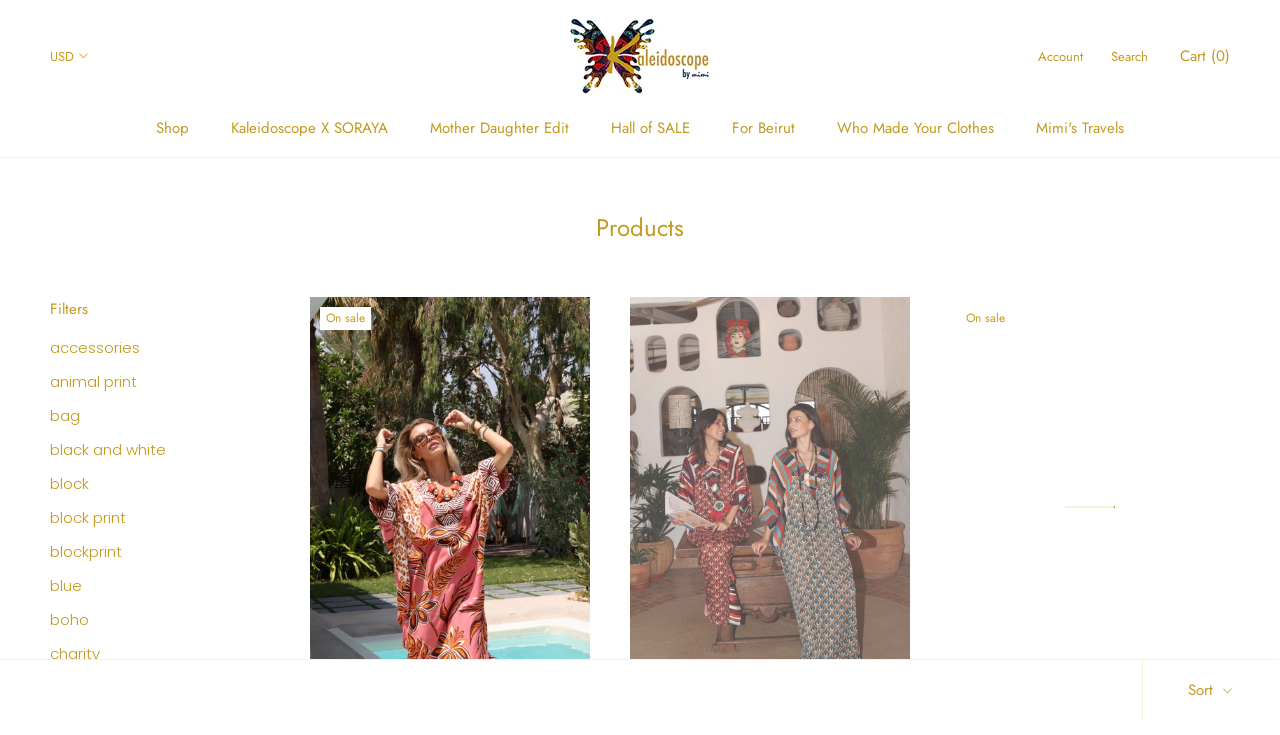

--- FILE ---
content_type: text/html; charset=utf-8
request_url: https://www.kaleidoscopebymimi.com/collections/all?page=2
body_size: 25828
content:
<!doctype html>

<html class="no-js" lang="en">
  <head>
    <meta charset="utf-8"> 
    <meta http-equiv="X-UA-Compatible" content="IE=edge,chrome=1">
    <meta name="viewport" content="width=device-width, initial-scale=1.0, height=device-height, minimum-scale=1.0, user-scalable=0">
    <meta name="theme-color" content="">

    <title>
      Products &ndash; Page 2 &ndash; Kaleidoscope by Mimi
    </title><link rel="canonical" href="https://www.kaleidoscopebymimi.com/collections/all?page=2"><link rel="shortcut icon" href="//www.kaleidoscopebymimi.com/cdn/shop/files/fav_32x32.png?v=1697446048" type="image/png"><meta property="og:type" content="website">
  <meta property="og:title" content="Products">
  <meta property="og:image" content="http://www.kaleidoscopebymimi.com/cdn/shop/files/06EBC565-C85A-4504-AF46-BED03E1B266A_1_105_c_grande.jpg?v=1689890244">
  <meta property="og:image:secure_url" content="https://www.kaleidoscopebymimi.com/cdn/shop/files/06EBC565-C85A-4504-AF46-BED03E1B266A_1_105_c_grande.jpg?v=1689890244"><meta property="og:url" content="https://www.kaleidoscopebymimi.com/collections/all?page=2">
<meta property="og:site_name" content="Kaleidoscope by Mimi"><meta name="twitter:card" content="summary"><meta name="twitter:title" content="Products">
  <meta name="twitter:description" content="">
  <meta name="twitter:image" content="https://www.kaleidoscopebymimi.com/cdn/shop/files/06EBC565-C85A-4504-AF46-BED03E1B266A_1_105_c_600x600_crop_center.jpg?v=1689890244">

    <script>window.performance && window.performance.mark && window.performance.mark('shopify.content_for_header.start');</script><meta name="facebook-domain-verification" content="egie34ndseyjt7d53plqwhp5lf9iea">
<meta id="shopify-digital-wallet" name="shopify-digital-wallet" content="/9683861564/digital_wallets/dialog">
<meta name="shopify-checkout-api-token" content="a6cd0c5ad7a8b641b53d5c16aa501b42">
<meta id="in-context-paypal-metadata" data-shop-id="9683861564" data-venmo-supported="false" data-environment="production" data-locale="en_US" data-paypal-v4="true" data-currency="USD">
<link rel="alternate" type="application/atom+xml" title="Feed" href="/collections/all.atom" />
<link rel="prev" href="/collections/all?page=1">
<link rel="next" href="/collections/all?page=3">
<script async="async" src="/checkouts/internal/preloads.js?locale=en-US"></script>
<script id="shopify-features" type="application/json">{"accessToken":"a6cd0c5ad7a8b641b53d5c16aa501b42","betas":["rich-media-storefront-analytics"],"domain":"www.kaleidoscopebymimi.com","predictiveSearch":true,"shopId":9683861564,"locale":"en"}</script>
<script>var Shopify = Shopify || {};
Shopify.shop = "kaleidoscope-mimi.myshopify.com";
Shopify.locale = "en";
Shopify.currency = {"active":"USD","rate":"1.0"};
Shopify.country = "US";
Shopify.theme = {"name":"Prestige","id":49197023292,"schema_name":"Prestige","schema_version":"4.0.4","theme_store_id":855,"role":"main"};
Shopify.theme.handle = "null";
Shopify.theme.style = {"id":null,"handle":null};
Shopify.cdnHost = "www.kaleidoscopebymimi.com/cdn";
Shopify.routes = Shopify.routes || {};
Shopify.routes.root = "/";</script>
<script type="module">!function(o){(o.Shopify=o.Shopify||{}).modules=!0}(window);</script>
<script>!function(o){function n(){var o=[];function n(){o.push(Array.prototype.slice.apply(arguments))}return n.q=o,n}var t=o.Shopify=o.Shopify||{};t.loadFeatures=n(),t.autoloadFeatures=n()}(window);</script>
<script id="shop-js-analytics" type="application/json">{"pageType":"collection"}</script>
<script defer="defer" async type="module" src="//www.kaleidoscopebymimi.com/cdn/shopifycloud/shop-js/modules/v2/client.init-shop-cart-sync_IZsNAliE.en.esm.js"></script>
<script defer="defer" async type="module" src="//www.kaleidoscopebymimi.com/cdn/shopifycloud/shop-js/modules/v2/chunk.common_0OUaOowp.esm.js"></script>
<script type="module">
  await import("//www.kaleidoscopebymimi.com/cdn/shopifycloud/shop-js/modules/v2/client.init-shop-cart-sync_IZsNAliE.en.esm.js");
await import("//www.kaleidoscopebymimi.com/cdn/shopifycloud/shop-js/modules/v2/chunk.common_0OUaOowp.esm.js");

  window.Shopify.SignInWithShop?.initShopCartSync?.({"fedCMEnabled":true,"windoidEnabled":true});

</script>
<script>(function() {
  var isLoaded = false;
  function asyncLoad() {
    if (isLoaded) return;
    isLoaded = true;
    var urls = ["https:\/\/cdn.nfcube.com\/instafeed-2736f898945b55b705e287cca0dea02b.js?shop=kaleidoscope-mimi.myshopify.com"];
    for (var i = 0; i < urls.length; i++) {
      var s = document.createElement('script');
      s.type = 'text/javascript';
      s.async = true;
      s.src = urls[i];
      var x = document.getElementsByTagName('script')[0];
      x.parentNode.insertBefore(s, x);
    }
  };
  if(window.attachEvent) {
    window.attachEvent('onload', asyncLoad);
  } else {
    window.addEventListener('load', asyncLoad, false);
  }
})();</script>
<script id="__st">var __st={"a":9683861564,"offset":-18000,"reqid":"dd279858-e9be-4c33-b94f-d6b839bb1095-1768531270","pageurl":"www.kaleidoscopebymimi.com\/collections\/all?page=2","u":"1d838e02d7f4","p":"collection"};</script>
<script>window.ShopifyPaypalV4VisibilityTracking = true;</script>
<script id="captcha-bootstrap">!function(){'use strict';const t='contact',e='account',n='new_comment',o=[[t,t],['blogs',n],['comments',n],[t,'customer']],c=[[e,'customer_login'],[e,'guest_login'],[e,'recover_customer_password'],[e,'create_customer']],r=t=>t.map((([t,e])=>`form[action*='/${t}']:not([data-nocaptcha='true']) input[name='form_type'][value='${e}']`)).join(','),a=t=>()=>t?[...document.querySelectorAll(t)].map((t=>t.form)):[];function s(){const t=[...o],e=r(t);return a(e)}const i='password',u='form_key',d=['recaptcha-v3-token','g-recaptcha-response','h-captcha-response',i],f=()=>{try{return window.sessionStorage}catch{return}},m='__shopify_v',_=t=>t.elements[u];function p(t,e,n=!1){try{const o=window.sessionStorage,c=JSON.parse(o.getItem(e)),{data:r}=function(t){const{data:e,action:n}=t;return t[m]||n?{data:e,action:n}:{data:t,action:n}}(c);for(const[e,n]of Object.entries(r))t.elements[e]&&(t.elements[e].value=n);n&&o.removeItem(e)}catch(o){console.error('form repopulation failed',{error:o})}}const l='form_type',E='cptcha';function T(t){t.dataset[E]=!0}const w=window,h=w.document,L='Shopify',v='ce_forms',y='captcha';let A=!1;((t,e)=>{const n=(g='f06e6c50-85a8-45c8-87d0-21a2b65856fe',I='https://cdn.shopify.com/shopifycloud/storefront-forms-hcaptcha/ce_storefront_forms_captcha_hcaptcha.v1.5.2.iife.js',D={infoText:'Protected by hCaptcha',privacyText:'Privacy',termsText:'Terms'},(t,e,n)=>{const o=w[L][v],c=o.bindForm;if(c)return c(t,g,e,D).then(n);var r;o.q.push([[t,g,e,D],n]),r=I,A||(h.body.append(Object.assign(h.createElement('script'),{id:'captcha-provider',async:!0,src:r})),A=!0)});var g,I,D;w[L]=w[L]||{},w[L][v]=w[L][v]||{},w[L][v].q=[],w[L][y]=w[L][y]||{},w[L][y].protect=function(t,e){n(t,void 0,e),T(t)},Object.freeze(w[L][y]),function(t,e,n,w,h,L){const[v,y,A,g]=function(t,e,n){const i=e?o:[],u=t?c:[],d=[...i,...u],f=r(d),m=r(i),_=r(d.filter((([t,e])=>n.includes(e))));return[a(f),a(m),a(_),s()]}(w,h,L),I=t=>{const e=t.target;return e instanceof HTMLFormElement?e:e&&e.form},D=t=>v().includes(t);t.addEventListener('submit',(t=>{const e=I(t);if(!e)return;const n=D(e)&&!e.dataset.hcaptchaBound&&!e.dataset.recaptchaBound,o=_(e),c=g().includes(e)&&(!o||!o.value);(n||c)&&t.preventDefault(),c&&!n&&(function(t){try{if(!f())return;!function(t){const e=f();if(!e)return;const n=_(t);if(!n)return;const o=n.value;o&&e.removeItem(o)}(t);const e=Array.from(Array(32),(()=>Math.random().toString(36)[2])).join('');!function(t,e){_(t)||t.append(Object.assign(document.createElement('input'),{type:'hidden',name:u})),t.elements[u].value=e}(t,e),function(t,e){const n=f();if(!n)return;const o=[...t.querySelectorAll(`input[type='${i}']`)].map((({name:t})=>t)),c=[...d,...o],r={};for(const[a,s]of new FormData(t).entries())c.includes(a)||(r[a]=s);n.setItem(e,JSON.stringify({[m]:1,action:t.action,data:r}))}(t,e)}catch(e){console.error('failed to persist form',e)}}(e),e.submit())}));const S=(t,e)=>{t&&!t.dataset[E]&&(n(t,e.some((e=>e===t))),T(t))};for(const o of['focusin','change'])t.addEventListener(o,(t=>{const e=I(t);D(e)&&S(e,y())}));const B=e.get('form_key'),M=e.get(l),P=B&&M;t.addEventListener('DOMContentLoaded',(()=>{const t=y();if(P)for(const e of t)e.elements[l].value===M&&p(e,B);[...new Set([...A(),...v().filter((t=>'true'===t.dataset.shopifyCaptcha))])].forEach((e=>S(e,t)))}))}(h,new URLSearchParams(w.location.search),n,t,e,['guest_login'])})(!0,!0)}();</script>
<script integrity="sha256-4kQ18oKyAcykRKYeNunJcIwy7WH5gtpwJnB7kiuLZ1E=" data-source-attribution="shopify.loadfeatures" defer="defer" src="//www.kaleidoscopebymimi.com/cdn/shopifycloud/storefront/assets/storefront/load_feature-a0a9edcb.js" crossorigin="anonymous"></script>
<script data-source-attribution="shopify.dynamic_checkout.dynamic.init">var Shopify=Shopify||{};Shopify.PaymentButton=Shopify.PaymentButton||{isStorefrontPortableWallets:!0,init:function(){window.Shopify.PaymentButton.init=function(){};var t=document.createElement("script");t.src="https://www.kaleidoscopebymimi.com/cdn/shopifycloud/portable-wallets/latest/portable-wallets.en.js",t.type="module",document.head.appendChild(t)}};
</script>
<script data-source-attribution="shopify.dynamic_checkout.buyer_consent">
  function portableWalletsHideBuyerConsent(e){var t=document.getElementById("shopify-buyer-consent"),n=document.getElementById("shopify-subscription-policy-button");t&&n&&(t.classList.add("hidden"),t.setAttribute("aria-hidden","true"),n.removeEventListener("click",e))}function portableWalletsShowBuyerConsent(e){var t=document.getElementById("shopify-buyer-consent"),n=document.getElementById("shopify-subscription-policy-button");t&&n&&(t.classList.remove("hidden"),t.removeAttribute("aria-hidden"),n.addEventListener("click",e))}window.Shopify?.PaymentButton&&(window.Shopify.PaymentButton.hideBuyerConsent=portableWalletsHideBuyerConsent,window.Shopify.PaymentButton.showBuyerConsent=portableWalletsShowBuyerConsent);
</script>
<script data-source-attribution="shopify.dynamic_checkout.cart.bootstrap">document.addEventListener("DOMContentLoaded",(function(){function t(){return document.querySelector("shopify-accelerated-checkout-cart, shopify-accelerated-checkout")}if(t())Shopify.PaymentButton.init();else{new MutationObserver((function(e,n){t()&&(Shopify.PaymentButton.init(),n.disconnect())})).observe(document.body,{childList:!0,subtree:!0})}}));
</script>
<link id="shopify-accelerated-checkout-styles" rel="stylesheet" media="screen" href="https://www.kaleidoscopebymimi.com/cdn/shopifycloud/portable-wallets/latest/accelerated-checkout-backwards-compat.css" crossorigin="anonymous">
<style id="shopify-accelerated-checkout-cart">
        #shopify-buyer-consent {
  margin-top: 1em;
  display: inline-block;
  width: 100%;
}

#shopify-buyer-consent.hidden {
  display: none;
}

#shopify-subscription-policy-button {
  background: none;
  border: none;
  padding: 0;
  text-decoration: underline;
  font-size: inherit;
  cursor: pointer;
}

#shopify-subscription-policy-button::before {
  box-shadow: none;
}

      </style>

<script>window.performance && window.performance.mark && window.performance.mark('shopify.content_for_header.end');</script>

    <link rel="stylesheet" href="//www.kaleidoscopebymimi.com/cdn/shop/t/2/assets/theme.scss.css?v=105324305429415041621759259294">

    <script>
      // This allows to expose several variables to the global scope, to be used in scripts
      window.theme = {
        template: "collection",
        shopCurrency: "USD",
        moneyFormat: "${{amount}}",
        moneyWithCurrencyFormat: "${{amount}} USD",
        currencyConversionEnabled: true,
        currencyConversionMoneyFormat: "money_format",
        currencyConversionRoundAmounts: true,
        productImageSize: "natural",
        searchMode: "product,article",
        showPageTransition: true,
        showElementStaggering: true,
        showImageZooming: true
      };

      window.languages = {
        cartAddNote: "Add Order Note",
        cartEditNote: "Edit Order Note",
        productImageLoadingError: "This image could not be loaded. Please try to reload the page.",
        productFormAddToCart: "Add to cart",
        productFormUnavailable: "Unavailable",
        productFormSoldOut: "Sold Out",
        shippingEstimatorOneResult: "1 option available:",
        shippingEstimatorMoreResults: "{{count}} options available:",
        shippingEstimatorNoResults: "No shipping could be found"
      };

      window.lazySizesConfig = {
        loadHidden: false,
        hFac: 0.5,
        expFactor: 2,
        ricTimeout: 150,
        lazyClass: 'Image--lazyLoad',
        loadingClass: 'Image--lazyLoading',
        loadedClass: 'Image--lazyLoaded'
      };

      document.documentElement.className = document.documentElement.className.replace('no-js', 'js');
      document.documentElement.style.setProperty('--window-height', window.innerHeight + 'px');

      // We do a quick detection of some features (we could use Modernizr but for so little...)
      (function() {
        document.documentElement.className += ((window.CSS && window.CSS.supports('(position: sticky) or (position: -webkit-sticky)')) ? ' supports-sticky' : ' no-supports-sticky');
        document.documentElement.className += (window.matchMedia('(-moz-touch-enabled: 1), (hover: none)')).matches ? ' no-supports-hover' : ' supports-hover';
      }());

      // This code is done to force reload the page when the back button is hit (which allows to fix stale data on cart, for instance)
      if (performance.navigation.type === 2) {
        location.reload(true);
      }
    </script>

    <script src="//www.kaleidoscopebymimi.com/cdn/shop/t/2/assets/lazysizes.min.js?v=174358363404432586981556624065" async></script>

    
      <script src="//cdn.shopify.com/s/javascripts/currencies.js" defer></script>
    
<script src="https://polyfill-fastly.net/v3/polyfill.min.js?unknown=polyfill&features=fetch,Element.prototype.closest,Element.prototype.remove,Element.prototype.classList,Array.prototype.includes,Array.prototype.fill,Object.assign,CustomEvent,IntersectionObserver,IntersectionObserverEntry" defer></script>
    <script src="//www.kaleidoscopebymimi.com/cdn/shop/t/2/assets/libs.min.js?v=88466822118989791001556624065" defer></script>
    <script src="//www.kaleidoscopebymimi.com/cdn/shop/t/2/assets/theme.min.js?v=173378829826905418601556624066" defer></script>
    <script src="//www.kaleidoscopebymimi.com/cdn/shop/t/2/assets/custom.js?v=8814717088703906631556624065" defer></script>

    
  <link href="https://monorail-edge.shopifysvc.com" rel="dns-prefetch">
<script>(function(){if ("sendBeacon" in navigator && "performance" in window) {try {var session_token_from_headers = performance.getEntriesByType('navigation')[0].serverTiming.find(x => x.name == '_s').description;} catch {var session_token_from_headers = undefined;}var session_cookie_matches = document.cookie.match(/_shopify_s=([^;]*)/);var session_token_from_cookie = session_cookie_matches && session_cookie_matches.length === 2 ? session_cookie_matches[1] : "";var session_token = session_token_from_headers || session_token_from_cookie || "";function handle_abandonment_event(e) {var entries = performance.getEntries().filter(function(entry) {return /monorail-edge.shopifysvc.com/.test(entry.name);});if (!window.abandonment_tracked && entries.length === 0) {window.abandonment_tracked = true;var currentMs = Date.now();var navigation_start = performance.timing.navigationStart;var payload = {shop_id: 9683861564,url: window.location.href,navigation_start,duration: currentMs - navigation_start,session_token,page_type: "collection"};window.navigator.sendBeacon("https://monorail-edge.shopifysvc.com/v1/produce", JSON.stringify({schema_id: "online_store_buyer_site_abandonment/1.1",payload: payload,metadata: {event_created_at_ms: currentMs,event_sent_at_ms: currentMs}}));}}window.addEventListener('pagehide', handle_abandonment_event);}}());</script>
<script id="web-pixels-manager-setup">(function e(e,d,r,n,o){if(void 0===o&&(o={}),!Boolean(null===(a=null===(i=window.Shopify)||void 0===i?void 0:i.analytics)||void 0===a?void 0:a.replayQueue)){var i,a;window.Shopify=window.Shopify||{};var t=window.Shopify;t.analytics=t.analytics||{};var s=t.analytics;s.replayQueue=[],s.publish=function(e,d,r){return s.replayQueue.push([e,d,r]),!0};try{self.performance.mark("wpm:start")}catch(e){}var l=function(){var e={modern:/Edge?\/(1{2}[4-9]|1[2-9]\d|[2-9]\d{2}|\d{4,})\.\d+(\.\d+|)|Firefox\/(1{2}[4-9]|1[2-9]\d|[2-9]\d{2}|\d{4,})\.\d+(\.\d+|)|Chrom(ium|e)\/(9{2}|\d{3,})\.\d+(\.\d+|)|(Maci|X1{2}).+ Version\/(15\.\d+|(1[6-9]|[2-9]\d|\d{3,})\.\d+)([,.]\d+|)( \(\w+\)|)( Mobile\/\w+|) Safari\/|Chrome.+OPR\/(9{2}|\d{3,})\.\d+\.\d+|(CPU[ +]OS|iPhone[ +]OS|CPU[ +]iPhone|CPU IPhone OS|CPU iPad OS)[ +]+(15[._]\d+|(1[6-9]|[2-9]\d|\d{3,})[._]\d+)([._]\d+|)|Android:?[ /-](13[3-9]|1[4-9]\d|[2-9]\d{2}|\d{4,})(\.\d+|)(\.\d+|)|Android.+Firefox\/(13[5-9]|1[4-9]\d|[2-9]\d{2}|\d{4,})\.\d+(\.\d+|)|Android.+Chrom(ium|e)\/(13[3-9]|1[4-9]\d|[2-9]\d{2}|\d{4,})\.\d+(\.\d+|)|SamsungBrowser\/([2-9]\d|\d{3,})\.\d+/,legacy:/Edge?\/(1[6-9]|[2-9]\d|\d{3,})\.\d+(\.\d+|)|Firefox\/(5[4-9]|[6-9]\d|\d{3,})\.\d+(\.\d+|)|Chrom(ium|e)\/(5[1-9]|[6-9]\d|\d{3,})\.\d+(\.\d+|)([\d.]+$|.*Safari\/(?![\d.]+ Edge\/[\d.]+$))|(Maci|X1{2}).+ Version\/(10\.\d+|(1[1-9]|[2-9]\d|\d{3,})\.\d+)([,.]\d+|)( \(\w+\)|)( Mobile\/\w+|) Safari\/|Chrome.+OPR\/(3[89]|[4-9]\d|\d{3,})\.\d+\.\d+|(CPU[ +]OS|iPhone[ +]OS|CPU[ +]iPhone|CPU IPhone OS|CPU iPad OS)[ +]+(10[._]\d+|(1[1-9]|[2-9]\d|\d{3,})[._]\d+)([._]\d+|)|Android:?[ /-](13[3-9]|1[4-9]\d|[2-9]\d{2}|\d{4,})(\.\d+|)(\.\d+|)|Mobile Safari.+OPR\/([89]\d|\d{3,})\.\d+\.\d+|Android.+Firefox\/(13[5-9]|1[4-9]\d|[2-9]\d{2}|\d{4,})\.\d+(\.\d+|)|Android.+Chrom(ium|e)\/(13[3-9]|1[4-9]\d|[2-9]\d{2}|\d{4,})\.\d+(\.\d+|)|Android.+(UC? ?Browser|UCWEB|U3)[ /]?(15\.([5-9]|\d{2,})|(1[6-9]|[2-9]\d|\d{3,})\.\d+)\.\d+|SamsungBrowser\/(5\.\d+|([6-9]|\d{2,})\.\d+)|Android.+MQ{2}Browser\/(14(\.(9|\d{2,})|)|(1[5-9]|[2-9]\d|\d{3,})(\.\d+|))(\.\d+|)|K[Aa][Ii]OS\/(3\.\d+|([4-9]|\d{2,})\.\d+)(\.\d+|)/},d=e.modern,r=e.legacy,n=navigator.userAgent;return n.match(d)?"modern":n.match(r)?"legacy":"unknown"}(),u="modern"===l?"modern":"legacy",c=(null!=n?n:{modern:"",legacy:""})[u],f=function(e){return[e.baseUrl,"/wpm","/b",e.hashVersion,"modern"===e.buildTarget?"m":"l",".js"].join("")}({baseUrl:d,hashVersion:r,buildTarget:u}),m=function(e){var d=e.version,r=e.bundleTarget,n=e.surface,o=e.pageUrl,i=e.monorailEndpoint;return{emit:function(e){var a=e.status,t=e.errorMsg,s=(new Date).getTime(),l=JSON.stringify({metadata:{event_sent_at_ms:s},events:[{schema_id:"web_pixels_manager_load/3.1",payload:{version:d,bundle_target:r,page_url:o,status:a,surface:n,error_msg:t},metadata:{event_created_at_ms:s}}]});if(!i)return console&&console.warn&&console.warn("[Web Pixels Manager] No Monorail endpoint provided, skipping logging."),!1;try{return self.navigator.sendBeacon.bind(self.navigator)(i,l)}catch(e){}var u=new XMLHttpRequest;try{return u.open("POST",i,!0),u.setRequestHeader("Content-Type","text/plain"),u.send(l),!0}catch(e){return console&&console.warn&&console.warn("[Web Pixels Manager] Got an unhandled error while logging to Monorail."),!1}}}}({version:r,bundleTarget:l,surface:e.surface,pageUrl:self.location.href,monorailEndpoint:e.monorailEndpoint});try{o.browserTarget=l,function(e){var d=e.src,r=e.async,n=void 0===r||r,o=e.onload,i=e.onerror,a=e.sri,t=e.scriptDataAttributes,s=void 0===t?{}:t,l=document.createElement("script"),u=document.querySelector("head"),c=document.querySelector("body");if(l.async=n,l.src=d,a&&(l.integrity=a,l.crossOrigin="anonymous"),s)for(var f in s)if(Object.prototype.hasOwnProperty.call(s,f))try{l.dataset[f]=s[f]}catch(e){}if(o&&l.addEventListener("load",o),i&&l.addEventListener("error",i),u)u.appendChild(l);else{if(!c)throw new Error("Did not find a head or body element to append the script");c.appendChild(l)}}({src:f,async:!0,onload:function(){if(!function(){var e,d;return Boolean(null===(d=null===(e=window.Shopify)||void 0===e?void 0:e.analytics)||void 0===d?void 0:d.initialized)}()){var d=window.webPixelsManager.init(e)||void 0;if(d){var r=window.Shopify.analytics;r.replayQueue.forEach((function(e){var r=e[0],n=e[1],o=e[2];d.publishCustomEvent(r,n,o)})),r.replayQueue=[],r.publish=d.publishCustomEvent,r.visitor=d.visitor,r.initialized=!0}}},onerror:function(){return m.emit({status:"failed",errorMsg:"".concat(f," has failed to load")})},sri:function(e){var d=/^sha384-[A-Za-z0-9+/=]+$/;return"string"==typeof e&&d.test(e)}(c)?c:"",scriptDataAttributes:o}),m.emit({status:"loading"})}catch(e){m.emit({status:"failed",errorMsg:(null==e?void 0:e.message)||"Unknown error"})}}})({shopId: 9683861564,storefrontBaseUrl: "https://www.kaleidoscopebymimi.com",extensionsBaseUrl: "https://extensions.shopifycdn.com/cdn/shopifycloud/web-pixels-manager",monorailEndpoint: "https://monorail-edge.shopifysvc.com/unstable/produce_batch",surface: "storefront-renderer",enabledBetaFlags: ["2dca8a86"],webPixelsConfigList: [{"id":"shopify-app-pixel","configuration":"{}","eventPayloadVersion":"v1","runtimeContext":"STRICT","scriptVersion":"0450","apiClientId":"shopify-pixel","type":"APP","privacyPurposes":["ANALYTICS","MARKETING"]},{"id":"shopify-custom-pixel","eventPayloadVersion":"v1","runtimeContext":"LAX","scriptVersion":"0450","apiClientId":"shopify-pixel","type":"CUSTOM","privacyPurposes":["ANALYTICS","MARKETING"]}],isMerchantRequest: false,initData: {"shop":{"name":"Kaleidoscope by Mimi","paymentSettings":{"currencyCode":"USD"},"myshopifyDomain":"kaleidoscope-mimi.myshopify.com","countryCode":"AE","storefrontUrl":"https:\/\/www.kaleidoscopebymimi.com"},"customer":null,"cart":null,"checkout":null,"productVariants":[],"purchasingCompany":null},},"https://www.kaleidoscopebymimi.com/cdn","fcfee988w5aeb613cpc8e4bc33m6693e112",{"modern":"","legacy":""},{"shopId":"9683861564","storefrontBaseUrl":"https:\/\/www.kaleidoscopebymimi.com","extensionBaseUrl":"https:\/\/extensions.shopifycdn.com\/cdn\/shopifycloud\/web-pixels-manager","surface":"storefront-renderer","enabledBetaFlags":"[\"2dca8a86\"]","isMerchantRequest":"false","hashVersion":"fcfee988w5aeb613cpc8e4bc33m6693e112","publish":"custom","events":"[[\"page_viewed\",{}],[\"collection_viewed\",{\"collection\":{\"id\":\"\",\"title\":\"Products\",\"productVariants\":[{\"price\":{\"amount\":300.0,\"currencyCode\":\"USD\"},\"product\":{\"title\":\"Camelia Peche\",\"vendor\":\"Kaleidoscope by Mimi\",\"id\":\"7451761868997\",\"untranslatedTitle\":\"Camelia Peche\",\"url\":\"\/products\/camelia-peche\",\"type\":\"Apparel \u0026 Accessories\"},\"id\":\"42244029153477\",\"image\":{\"src\":\"\/\/www.kaleidoscopebymimi.com\/cdn\/shop\/files\/06EBC565-C85A-4504-AF46-BED03E1B266A_1_105_c.jpg?v=1689890244\"},\"sku\":\"\",\"title\":\"Default Title\",\"untranslatedTitle\":\"Default Title\"},{\"price\":{\"amount\":600.0,\"currencyCode\":\"USD\"},\"product\":{\"title\":\"CAMELIA Plume\",\"vendor\":\"Kaleidoscope by Mimi\",\"id\":\"7961694470341\",\"untranslatedTitle\":\"CAMELIA Plume\",\"url\":\"\/products\/camelia-plume\",\"type\":\"Apparel \u0026 Accessories\"},\"id\":\"43690784751813\",\"image\":{\"src\":\"\/\/www.kaleidoscopebymimi.com\/cdn\/shop\/files\/E009064B-9382-4702-97A8-ECD04AEF5F53_1_105_c.jpg?v=1717840947\"},\"sku\":\"\",\"title\":\"CORAL\",\"untranslatedTitle\":\"CORAL\"},{\"price\":{\"amount\":300.0,\"currencyCode\":\"USD\"},\"product\":{\"title\":\"Camelia Retro\",\"vendor\":\"Kaleidoscope by Mimi\",\"id\":\"7452534997189\",\"untranslatedTitle\":\"Camelia Retro\",\"url\":\"\/products\/camelia-retro\",\"type\":\"Apparel \u0026 Accessories\"},\"id\":\"42246370558149\",\"image\":{\"src\":\"\/\/www.kaleidoscopebymimi.com\/cdn\/shop\/files\/ScreenShot2023-06-24at1.31.13PM.png?v=1687599439\"},\"sku\":\"\",\"title\":\"Default Title\",\"untranslatedTitle\":\"Default Title\"},{\"price\":{\"amount\":530.0,\"currencyCode\":\"USD\"},\"product\":{\"title\":\"CAMELIA Ubud\",\"vendor\":\"Kaleidoscope by Mimi\",\"id\":\"7961672548549\",\"untranslatedTitle\":\"CAMELIA Ubud\",\"url\":\"\/products\/camelia-ubud\",\"type\":\"KAFTAN\"},\"id\":\"43690734026949\",\"image\":{\"src\":\"\/\/www.kaleidoscopebymimi.com\/cdn\/shop\/files\/8F7F6E84-F171-4ED7-8005-30A667931B37_1_105_c.jpg?v=1717840017\"},\"sku\":\"\",\"title\":\"LICORICE\",\"untranslatedTitle\":\"LICORICE\"},{\"price\":{\"amount\":400.0,\"currencyCode\":\"USD\"},\"product\":{\"title\":\"CAMELIA Viva\",\"vendor\":\"Kaleidoscope by Mimi\",\"id\":\"8328042676421\",\"untranslatedTitle\":\"CAMELIA Viva\",\"url\":\"\/products\/camelia-vie\",\"type\":\"KAFTAN\"},\"id\":\"44727337746629\",\"image\":{\"src\":\"\/\/www.kaleidoscopebymimi.com\/cdn\/shop\/files\/7D1049CF-470D-48EC-A791-6C6257DC71C2.jpg?v=1750952889\"},\"sku\":\"\",\"title\":\"Default Title\",\"untranslatedTitle\":\"Default Title\"},{\"price\":{\"amount\":400.0,\"currencyCode\":\"USD\"},\"product\":{\"title\":\"CAMELIA Vive\",\"vendor\":\"Kaleidoscope by Mimi\",\"id\":\"8085069889733\",\"untranslatedTitle\":\"CAMELIA Vive\",\"url\":\"\/products\/camelia-vive\",\"type\":\"KAFTAN\"},\"id\":\"44043185029317\",\"image\":{\"src\":\"\/\/www.kaleidoscopebymimi.com\/cdn\/shop\/files\/camelia3.jpg?v=1725620914\"},\"sku\":\"\",\"title\":\"1\",\"untranslatedTitle\":\"1\"},{\"price\":{\"amount\":250.0,\"currencyCode\":\"USD\"},\"product\":{\"title\":\"CAMILIA Suzani\",\"vendor\":\"Kaleidoscope by Mimi\",\"id\":\"8374982115525\",\"untranslatedTitle\":\"CAMILIA Suzani\",\"url\":\"\/products\/camilia-suzani\",\"type\":\"KAFTAN\"},\"id\":\"44900654579909\",\"image\":{\"src\":\"\/\/www.kaleidoscopebymimi.com\/cdn\/shop\/files\/0D5CABC2-0A13-4EAE-9AF3-97011CBBB27A_1_105_c_01df2fdc-e1e5-4f22-bbe2-7507c4aaf5c4.jpg?v=1752475478\"},\"sku\":null,\"title\":\"Default Title\",\"untranslatedTitle\":\"Default Title\"},{\"price\":{\"amount\":530.0,\"currencyCode\":\"USD\"},\"product\":{\"title\":\"DAISY Dream\",\"vendor\":\"Kaleidoscope by Mimi\",\"id\":\"7421487579333\",\"untranslatedTitle\":\"DAISY Dream\",\"url\":\"\/products\/daisy-dream\",\"type\":\"KAFTAN\"},\"id\":\"42172402303173\",\"image\":{\"src\":\"\/\/www.kaleidoscopebymimi.com\/cdn\/shop\/files\/8A5848F5-BA50-4209-8109-923C17BF1F49_1_105_c.jpg?v=1683300691\"},\"sku\":\"\",\"title\":\"Default Title\",\"untranslatedTitle\":\"Default Title\"},{\"price\":{\"amount\":530.0,\"currencyCode\":\"USD\"},\"product\":{\"title\":\"DAISY Fame\",\"vendor\":\"Kaleidoscope by Mimi\",\"id\":\"7421483843781\",\"untranslatedTitle\":\"DAISY Fame\",\"url\":\"\/products\/daisy-fame\",\"type\":\"KAFTAN\"},\"id\":\"42172398305477\",\"image\":{\"src\":\"\/\/www.kaleidoscopebymimi.com\/cdn\/shop\/files\/FE337100-DEDA-477B-B366-E258FBDC50AA_1_105_c.jpg?v=1683300331\"},\"sku\":\"\",\"title\":\"Default Title\",\"untranslatedTitle\":\"Default Title\"},{\"price\":{\"amount\":530.0,\"currencyCode\":\"USD\"},\"product\":{\"title\":\"DAISY Rise\",\"vendor\":\"Kaleidoscope by Mimi\",\"id\":\"7421482074309\",\"untranslatedTitle\":\"DAISY Rise\",\"url\":\"\/products\/kaftan-daisy\",\"type\":\"KAFTAN\"},\"id\":\"42172396077253\",\"image\":{\"src\":\"\/\/www.kaleidoscopebymimi.com\/cdn\/shop\/files\/26DDC404-0F28-4A93-B0ED-B74206FCF457_1_105_c.jpg?v=1683300148\"},\"sku\":\"\",\"title\":\"Default Title\",\"untranslatedTitle\":\"Default Title\"},{\"price\":{\"amount\":630.0,\"currencyCode\":\"USD\"},\"product\":{\"title\":\"DAISY Sunset\",\"vendor\":\"Kaleidoscope by Mimi\",\"id\":\"7448936939717\",\"untranslatedTitle\":\"DAISY Sunset\",\"url\":\"\/products\/daisy-sunset\",\"type\":\"KAFTAN\"},\"id\":\"42227588923589\",\"image\":{\"src\":\"\/\/www.kaleidoscopebymimi.com\/cdn\/shop\/files\/ScreenShot2023-06-14at7.41.19AM.png?v=1686714156\"},\"sku\":\"\",\"title\":\"Default Title\",\"untranslatedTitle\":\"Default Title\"},{\"price\":{\"amount\":350.0,\"currencyCode\":\"USD\"},\"product\":{\"title\":\"DUNES\",\"vendor\":\"Kaleidoscope by Mimi\",\"id\":\"7582360666309\",\"untranslatedTitle\":\"DUNES\",\"url\":\"\/products\/dunes\",\"type\":\"Jacket\"},\"id\":\"42601221062853\",\"image\":{\"src\":\"\/\/www.kaleidoscopebymimi.com\/cdn\/shop\/files\/ScreenShot2023-12-10at1.07.26PM.png?v=1702199345\"},\"sku\":\"\",\"title\":\"Default Title\",\"untranslatedTitle\":\"Default Title\"},{\"price\":{\"amount\":450.0,\"currencyCode\":\"USD\"},\"product\":{\"title\":\"ELA\",\"vendor\":\"Kaleidoscope by Mimi\",\"id\":\"8141148455109\",\"untranslatedTitle\":\"ELA\",\"url\":\"\/products\/ela\",\"type\":\"Apparel \u0026 Accessories\"},\"id\":\"44220537635013\",\"image\":{\"src\":\"\/\/www.kaleidoscopebymimi.com\/cdn\/shop\/files\/IMG_1404.png?v=1731578484\"},\"sku\":\"\",\"title\":\"Default Title\",\"untranslatedTitle\":\"Default Title\"},{\"price\":{\"amount\":450.0,\"currencyCode\":\"USD\"},\"product\":{\"title\":\"EMEL\",\"vendor\":\"Kaleidoscope by Mimi\",\"id\":\"8145952080069\",\"untranslatedTitle\":\"EMEL\",\"url\":\"\/products\/emel\",\"type\":\"Apparel \u0026 Accessories\"},\"id\":\"44230305448133\",\"image\":{\"src\":\"\/\/www.kaleidoscopebymimi.com\/cdn\/shop\/files\/D98F8825-591A-4E3B-93A8-D1FF85409D2C_1_105_c.jpg?v=1731921332\"},\"sku\":\"\",\"title\":\"Default Title\",\"untranslatedTitle\":\"Default Title\"},{\"price\":{\"amount\":685.0,\"currencyCode\":\"USD\"},\"product\":{\"title\":\"ENVY Eye\",\"vendor\":\"Kaleidoscope by Mimi\",\"id\":\"7194013237445\",\"untranslatedTitle\":\"ENVY Eye\",\"url\":\"\/products\/envy-eye\",\"type\":\"Apparel \u0026 Accessories\"},\"id\":\"41483258462405\",\"image\":{\"src\":\"\/\/www.kaleidoscopebymimi.com\/cdn\/shop\/products\/eyedark.jpg?v=1655982718\"},\"sku\":\"\",\"title\":\"dark blue\",\"untranslatedTitle\":\"dark blue\"},{\"price\":{\"amount\":350.0,\"currencyCode\":\"USD\"},\"product\":{\"title\":\"ENVY Me\",\"vendor\":\"Kaleidoscope by Mimi\",\"id\":\"8117360033989\",\"untranslatedTitle\":\"ENVY Me\",\"url\":\"\/products\/envy-me\",\"type\":\"Accessories\"},\"id\":\"44138127851717\",\"image\":{\"src\":\"\/\/www.kaleidoscopebymimi.com\/cdn\/shop\/files\/86CFC44A-AB8A-4EE0-B75C-AD99C8F5EE4F_1_102_o.jpg?v=1728726008\"},\"sku\":\"\",\"title\":\"Default Title\",\"untranslatedTitle\":\"Default Title\"}]}}]]"});</script><script>
  window.ShopifyAnalytics = window.ShopifyAnalytics || {};
  window.ShopifyAnalytics.meta = window.ShopifyAnalytics.meta || {};
  window.ShopifyAnalytics.meta.currency = 'USD';
  var meta = {"products":[{"id":7451761868997,"gid":"gid:\/\/shopify\/Product\/7451761868997","vendor":"Kaleidoscope by Mimi","type":"Apparel \u0026 Accessories","handle":"camelia-peche","variants":[{"id":42244029153477,"price":30000,"name":"Camelia Peche","public_title":null,"sku":""}],"remote":false},{"id":7961694470341,"gid":"gid:\/\/shopify\/Product\/7961694470341","vendor":"Kaleidoscope by Mimi","type":"Apparel \u0026 Accessories","handle":"camelia-plume","variants":[{"id":43690784751813,"price":60000,"name":"CAMELIA Plume - CORAL","public_title":"CORAL","sku":""},{"id":43690784784581,"price":60000,"name":"CAMELIA Plume - TURQUOISE","public_title":"TURQUOISE","sku":""}],"remote":false},{"id":7452534997189,"gid":"gid:\/\/shopify\/Product\/7452534997189","vendor":"Kaleidoscope by Mimi","type":"Apparel \u0026 Accessories","handle":"camelia-retro","variants":[{"id":42246370558149,"price":30000,"name":"Camelia Retro","public_title":null,"sku":""}],"remote":false},{"id":7961672548549,"gid":"gid:\/\/shopify\/Product\/7961672548549","vendor":"Kaleidoscope by Mimi","type":"KAFTAN","handle":"camelia-ubud","variants":[{"id":43690734026949,"price":53000,"name":"CAMELIA Ubud - LICORICE","public_title":"LICORICE","sku":""},{"id":43690734059717,"price":53000,"name":"CAMELIA Ubud - CHESTNUT","public_title":"CHESTNUT","sku":""}],"remote":false},{"id":8328042676421,"gid":"gid:\/\/shopify\/Product\/8328042676421","vendor":"Kaleidoscope by Mimi","type":"KAFTAN","handle":"camelia-vie","variants":[{"id":44727337746629,"price":40000,"name":"CAMELIA Viva","public_title":null,"sku":""}],"remote":false},{"id":8085069889733,"gid":"gid:\/\/shopify\/Product\/8085069889733","vendor":"Kaleidoscope by Mimi","type":"KAFTAN","handle":"camelia-vive","variants":[{"id":44043185029317,"price":40000,"name":"CAMELIA Vive - 1","public_title":"1","sku":""},{"id":44043184996549,"price":40000,"name":"CAMELIA Vive - 2","public_title":"2","sku":""}],"remote":false},{"id":8374982115525,"gid":"gid:\/\/shopify\/Product\/8374982115525","vendor":"Kaleidoscope by Mimi","type":"KAFTAN","handle":"camilia-suzani","variants":[{"id":44900654579909,"price":25000,"name":"CAMILIA Suzani","public_title":null,"sku":null}],"remote":false},{"id":7421487579333,"gid":"gid:\/\/shopify\/Product\/7421487579333","vendor":"Kaleidoscope by Mimi","type":"KAFTAN","handle":"daisy-dream","variants":[{"id":42172402303173,"price":53000,"name":"DAISY Dream","public_title":null,"sku":""}],"remote":false},{"id":7421483843781,"gid":"gid:\/\/shopify\/Product\/7421483843781","vendor":"Kaleidoscope by Mimi","type":"KAFTAN","handle":"daisy-fame","variants":[{"id":42172398305477,"price":53000,"name":"DAISY Fame","public_title":null,"sku":""}],"remote":false},{"id":7421482074309,"gid":"gid:\/\/shopify\/Product\/7421482074309","vendor":"Kaleidoscope by Mimi","type":"KAFTAN","handle":"kaftan-daisy","variants":[{"id":42172396077253,"price":53000,"name":"DAISY Rise","public_title":null,"sku":""}],"remote":false},{"id":7448936939717,"gid":"gid:\/\/shopify\/Product\/7448936939717","vendor":"Kaleidoscope by Mimi","type":"KAFTAN","handle":"daisy-sunset","variants":[{"id":42227588923589,"price":63000,"name":"DAISY Sunset","public_title":null,"sku":""}],"remote":false},{"id":7582360666309,"gid":"gid:\/\/shopify\/Product\/7582360666309","vendor":"Kaleidoscope by Mimi","type":"Jacket","handle":"dunes","variants":[{"id":42601221062853,"price":35000,"name":"DUNES","public_title":null,"sku":""}],"remote":false},{"id":8141148455109,"gid":"gid:\/\/shopify\/Product\/8141148455109","vendor":"Kaleidoscope by Mimi","type":"Apparel \u0026 Accessories","handle":"ela","variants":[{"id":44220537635013,"price":45000,"name":"ELA","public_title":null,"sku":""}],"remote":false},{"id":8145952080069,"gid":"gid:\/\/shopify\/Product\/8145952080069","vendor":"Kaleidoscope by Mimi","type":"Apparel \u0026 Accessories","handle":"emel","variants":[{"id":44230305448133,"price":45000,"name":"EMEL","public_title":null,"sku":""}],"remote":false},{"id":7194013237445,"gid":"gid:\/\/shopify\/Product\/7194013237445","vendor":"Kaleidoscope by Mimi","type":"Apparel \u0026 Accessories","handle":"envy-eye","variants":[{"id":41483258462405,"price":68500,"name":"ENVY Eye - dark blue","public_title":"dark blue","sku":""},{"id":41483258495173,"price":68500,"name":"ENVY Eye - Turquoise blue","public_title":"Turquoise blue","sku":""}],"remote":false},{"id":8117360033989,"gid":"gid:\/\/shopify\/Product\/8117360033989","vendor":"Kaleidoscope by Mimi","type":"Accessories","handle":"envy-me","variants":[{"id":44138127851717,"price":35000,"name":"ENVY Me","public_title":null,"sku":""}],"remote":false}],"page":{"pageType":"collection","requestId":"dd279858-e9be-4c33-b94f-d6b839bb1095-1768531270"}};
  for (var attr in meta) {
    window.ShopifyAnalytics.meta[attr] = meta[attr];
  }
</script>
<script class="analytics">
  (function () {
    var customDocumentWrite = function(content) {
      var jquery = null;

      if (window.jQuery) {
        jquery = window.jQuery;
      } else if (window.Checkout && window.Checkout.$) {
        jquery = window.Checkout.$;
      }

      if (jquery) {
        jquery('body').append(content);
      }
    };

    var hasLoggedConversion = function(token) {
      if (token) {
        return document.cookie.indexOf('loggedConversion=' + token) !== -1;
      }
      return false;
    }

    var setCookieIfConversion = function(token) {
      if (token) {
        var twoMonthsFromNow = new Date(Date.now());
        twoMonthsFromNow.setMonth(twoMonthsFromNow.getMonth() + 2);

        document.cookie = 'loggedConversion=' + token + '; expires=' + twoMonthsFromNow;
      }
    }

    var trekkie = window.ShopifyAnalytics.lib = window.trekkie = window.trekkie || [];
    if (trekkie.integrations) {
      return;
    }
    trekkie.methods = [
      'identify',
      'page',
      'ready',
      'track',
      'trackForm',
      'trackLink'
    ];
    trekkie.factory = function(method) {
      return function() {
        var args = Array.prototype.slice.call(arguments);
        args.unshift(method);
        trekkie.push(args);
        return trekkie;
      };
    };
    for (var i = 0; i < trekkie.methods.length; i++) {
      var key = trekkie.methods[i];
      trekkie[key] = trekkie.factory(key);
    }
    trekkie.load = function(config) {
      trekkie.config = config || {};
      trekkie.config.initialDocumentCookie = document.cookie;
      var first = document.getElementsByTagName('script')[0];
      var script = document.createElement('script');
      script.type = 'text/javascript';
      script.onerror = function(e) {
        var scriptFallback = document.createElement('script');
        scriptFallback.type = 'text/javascript';
        scriptFallback.onerror = function(error) {
                var Monorail = {
      produce: function produce(monorailDomain, schemaId, payload) {
        var currentMs = new Date().getTime();
        var event = {
          schema_id: schemaId,
          payload: payload,
          metadata: {
            event_created_at_ms: currentMs,
            event_sent_at_ms: currentMs
          }
        };
        return Monorail.sendRequest("https://" + monorailDomain + "/v1/produce", JSON.stringify(event));
      },
      sendRequest: function sendRequest(endpointUrl, payload) {
        // Try the sendBeacon API
        if (window && window.navigator && typeof window.navigator.sendBeacon === 'function' && typeof window.Blob === 'function' && !Monorail.isIos12()) {
          var blobData = new window.Blob([payload], {
            type: 'text/plain'
          });

          if (window.navigator.sendBeacon(endpointUrl, blobData)) {
            return true;
          } // sendBeacon was not successful

        } // XHR beacon

        var xhr = new XMLHttpRequest();

        try {
          xhr.open('POST', endpointUrl);
          xhr.setRequestHeader('Content-Type', 'text/plain');
          xhr.send(payload);
        } catch (e) {
          console.log(e);
        }

        return false;
      },
      isIos12: function isIos12() {
        return window.navigator.userAgent.lastIndexOf('iPhone; CPU iPhone OS 12_') !== -1 || window.navigator.userAgent.lastIndexOf('iPad; CPU OS 12_') !== -1;
      }
    };
    Monorail.produce('monorail-edge.shopifysvc.com',
      'trekkie_storefront_load_errors/1.1',
      {shop_id: 9683861564,
      theme_id: 49197023292,
      app_name: "storefront",
      context_url: window.location.href,
      source_url: "//www.kaleidoscopebymimi.com/cdn/s/trekkie.storefront.cd680fe47e6c39ca5d5df5f0a32d569bc48c0f27.min.js"});

        };
        scriptFallback.async = true;
        scriptFallback.src = '//www.kaleidoscopebymimi.com/cdn/s/trekkie.storefront.cd680fe47e6c39ca5d5df5f0a32d569bc48c0f27.min.js';
        first.parentNode.insertBefore(scriptFallback, first);
      };
      script.async = true;
      script.src = '//www.kaleidoscopebymimi.com/cdn/s/trekkie.storefront.cd680fe47e6c39ca5d5df5f0a32d569bc48c0f27.min.js';
      first.parentNode.insertBefore(script, first);
    };
    trekkie.load(
      {"Trekkie":{"appName":"storefront","development":false,"defaultAttributes":{"shopId":9683861564,"isMerchantRequest":null,"themeId":49197023292,"themeCityHash":"1588207544198584524","contentLanguage":"en","currency":"USD","eventMetadataId":"52a6fa3a-505d-4b49-baba-c9ba8ae6b583"},"isServerSideCookieWritingEnabled":true,"monorailRegion":"shop_domain","enabledBetaFlags":["65f19447"]},"Session Attribution":{},"S2S":{"facebookCapiEnabled":false,"source":"trekkie-storefront-renderer","apiClientId":580111}}
    );

    var loaded = false;
    trekkie.ready(function() {
      if (loaded) return;
      loaded = true;

      window.ShopifyAnalytics.lib = window.trekkie;

      var originalDocumentWrite = document.write;
      document.write = customDocumentWrite;
      try { window.ShopifyAnalytics.merchantGoogleAnalytics.call(this); } catch(error) {};
      document.write = originalDocumentWrite;

      window.ShopifyAnalytics.lib.page(null,{"pageType":"collection","requestId":"dd279858-e9be-4c33-b94f-d6b839bb1095-1768531270","shopifyEmitted":true});

      var match = window.location.pathname.match(/checkouts\/(.+)\/(thank_you|post_purchase)/)
      var token = match? match[1]: undefined;
      if (!hasLoggedConversion(token)) {
        setCookieIfConversion(token);
        window.ShopifyAnalytics.lib.track("Viewed Product Category",{"currency":"USD","category":"Collection: all","collectionName":"all","nonInteraction":true},undefined,undefined,{"shopifyEmitted":true});
      }
    });


        var eventsListenerScript = document.createElement('script');
        eventsListenerScript.async = true;
        eventsListenerScript.src = "//www.kaleidoscopebymimi.com/cdn/shopifycloud/storefront/assets/shop_events_listener-3da45d37.js";
        document.getElementsByTagName('head')[0].appendChild(eventsListenerScript);

})();</script>
<script
  defer
  src="https://www.kaleidoscopebymimi.com/cdn/shopifycloud/perf-kit/shopify-perf-kit-3.0.3.min.js"
  data-application="storefront-renderer"
  data-shop-id="9683861564"
  data-render-region="gcp-us-central1"
  data-page-type="collection"
  data-theme-instance-id="49197023292"
  data-theme-name="Prestige"
  data-theme-version="4.0.4"
  data-monorail-region="shop_domain"
  data-resource-timing-sampling-rate="10"
  data-shs="true"
  data-shs-beacon="true"
  data-shs-export-with-fetch="true"
  data-shs-logs-sample-rate="1"
  data-shs-beacon-endpoint="https://www.kaleidoscopebymimi.com/api/collect"
></script>
</head>

  <body class="prestige--v4  template-collection">
    <a class="PageSkipLink u-visually-hidden" href="#main">Skip to content</a>
    <span class="LoadingBar"></span>
    <div class="PageOverlay"></div>
    <div class="PageTransition"></div>

    <div id="shopify-section-popup" class="shopify-section"></div>
    <div id="shopify-section-sidebar-menu" class="shopify-section"><section id="sidebar-menu" class="SidebarMenu Drawer Drawer--small Drawer--fromLeft" aria-hidden="true" data-section-id="sidebar-menu" data-section-type="sidebar-menu">
    <header class="Drawer__Header" data-drawer-animated-left>
      <button class="Drawer__Close Icon-Wrapper--clickable" data-action="close-drawer" data-drawer-id="sidebar-menu" aria-label="Close navigation"><svg class="Icon Icon--close" role="presentation" viewBox="0 0 16 14">
      <path d="M15 0L1 14m14 0L1 0" stroke="currentColor" fill="none" fill-rule="evenodd"></path>
    </svg></button>
    </header>

    <div class="Drawer__Content">
      <div class="Drawer__Main" data-drawer-animated-left data-scrollable>
        <div class="Drawer__Container">
          <nav class="SidebarMenu__Nav SidebarMenu__Nav--primary" aria-label="Sidebar navigation"><div class="Collapsible"><button class="Collapsible__Button Heading u-h6" data-action="toggle-collapsible" aria-expanded="false">Shop<span class="Collapsible__Plus"></span>
                  </button>

                  <div class="Collapsible__Inner">
                    <div class="Collapsible__Content"><div class="Collapsible"><a href="/collections/rena" class="Collapsible__Button Heading Text--subdued Link Link--primary u-h7">KAFTANS </a></div><div class="Collapsible"><a href="/collections/muse" class="Collapsible__Button Heading Text--subdued Link Link--primary u-h7">KIMONOS</a></div><div class="Collapsible"><a href="/collections/insomnia-sets" class="Collapsible__Button Heading Text--subdued Link Link--primary u-h7">INSOMNIA SET </a></div><div class="Collapsible"><a href="/collections/jacket-kimonos" class="Collapsible__Button Heading Text--subdued Link Link--primary u-h7">JACKET KIMONOS</a></div><div class="Collapsible"><a href="/collections/shress" class="Collapsible__Button Heading Text--subdued Link Link--primary u-h7">SHRESS</a></div><div class="Collapsible"><a href="/collections/duster" class="Collapsible__Button Heading Text--subdued Link Link--primary u-h7">GYPSY DRESS </a></div><div class="Collapsible"><a href="/collections/accessories" class="Collapsible__Button Heading Text--subdued Link Link--primary u-h7">ACCESSORIES</a></div><div class="Collapsible"><a href="/collections/all" class="Collapsible__Button Heading Text--subdued Link Link--primary u-h7">ALL</a></div></div>
                  </div></div><div class="Collapsible"><a href="/collections/soraya-collection" class="Collapsible__Button Heading Link Link--primary u-h6">Kaleidoscope X SORAYA </a></div><div class="Collapsible"><a href="/collections/mini-me" class="Collapsible__Button Heading Link Link--primary u-h6">Mother Daughter Edit </a></div><div class="Collapsible"><a href="/collections/wall-of-sale" class="Collapsible__Button Heading Link Link--primary u-h6">Hall of SALE</a></div><div class="Collapsible"><a href="/collections/for-beirut" class="Collapsible__Button Heading Link Link--primary u-h6">For Beirut</a></div><div class="Collapsible"><a href="/pages/who-made-your-clothes" class="Collapsible__Button Heading Link Link--primary u-h6">Who Made Your Clothes</a></div><div class="Collapsible"><a href="/pages/mimi-travels" class="Collapsible__Button Heading Link Link--primary u-h6">Mimi&#39;s Travels</a></div></nav><nav class="SidebarMenu__Nav SidebarMenu__Nav--secondary">
            <ul class="Linklist Linklist--spacingLoose"><li class="Linklist__Item">
                  <a href="/account/login" class="Text--subdued Link Link--primary">Account</a>
                </li></ul>
          </nav>
        </div>
      </div><aside class="Drawer__Footer" data-drawer-animated-bottom><div class="SidebarMenu__CurrencySelector">
              <div class="Select Select--transparent">
                <select class="CurrencySelector__Select" title="Currency selector"><option value="USD" selected="selected">USD</option><option value="AED">AED</option></select><svg class="Icon Icon--select-arrow" role="presentation" viewBox="0 0 19 12">
      <polyline fill="none" stroke="currentColor" points="17 2 9.5 10 2 2" fill-rule="evenodd" stroke-width="2" stroke-linecap="square"></polyline>
    </svg></div>
            </div><ul class="SidebarMenu__Social HorizontalList HorizontalList--spacingFill">
    <li class="HorizontalList__Item">
      <a href="https://www.facebook.com/kaleidoscopebymimi" class="Link Link--primary" target="_blank" rel="noopener" aria-label="Facebook">
        <span class="Icon-Wrapper--clickable"><svg class="Icon Icon--facebook" viewBox="0 0 9 17">
      <path d="M5.842 17V9.246h2.653l.398-3.023h-3.05v-1.93c0-.874.246-1.47 1.526-1.47H9V.118C8.718.082 7.75 0 6.623 0 4.27 0 2.66 1.408 2.66 3.994v2.23H0v3.022h2.66V17h3.182z"></path>
    </svg></span>
      </a>
    </li>

    
<li class="HorizontalList__Item">
      <a href="https://twitter.com/kaleidoscopebymimi" class="Link Link--primary" target="_blank" rel="noopener" aria-label="Twitter">
        <span class="Icon-Wrapper--clickable"><svg class="Icon Icon--twitter" role="presentation" viewBox="0 0 32 26">
      <path d="M32 3.077c-1.1748.525-2.4433.8748-3.768 1.031 1.356-.8123 2.3932-2.0995 2.887-3.6305-1.2686.7498-2.6746 1.2997-4.168 1.5934C25.751.796 24.045.0025 22.158.0025c-3.6242 0-6.561 2.937-6.561 6.5612 0 .5124.0562 1.0123.1686 1.4935C10.3104 7.7822 5.474 5.1702 2.237 1.196c-.5624.9687-.8873 2.0997-.8873 3.2994 0 2.2746 1.156 4.2867 2.9182 5.4615-1.075-.0314-2.0872-.3313-2.9745-.8187v.0812c0 3.1806 2.262 5.8363 5.2677 6.4362-.55.15-1.131.2312-1.731.2312-.4248 0-.831-.0438-1.2372-.1188.8374 2.6057 3.262 4.5054 6.13 4.5616-2.2495 1.7622-5.074 2.812-8.1546 2.812-.531 0-1.0498-.0313-1.5684-.0938 2.912 1.8684 6.3613 2.9494 10.0668 2.9494 12.0726 0 18.6776-10.0043 18.6776-18.6776 0-.2874-.0063-.5686-.0188-.8498C30.0066 5.5514 31.119 4.3954 32 3.077z"></path>
    </svg></span>
      </a>
    </li>

    
<li class="HorizontalList__Item">
      <a href="https://instagram.com/kaleidoscopebymimi" class="Link Link--primary" target="_blank" rel="noopener" aria-label="Instagram">
        <span class="Icon-Wrapper--clickable"><svg class="Icon Icon--instagram" role="presentation" viewBox="0 0 32 32">
      <path d="M15.994 2.886c4.273 0 4.775.019 6.464.095 1.562.07 2.406.33 2.971.552.749.292 1.283.635 1.841 1.194s.908 1.092 1.194 1.841c.216.565.483 1.41.552 2.971.076 1.689.095 2.19.095 6.464s-.019 4.775-.095 6.464c-.07 1.562-.33 2.406-.552 2.971-.292.749-.635 1.283-1.194 1.841s-1.092.908-1.841 1.194c-.565.216-1.41.483-2.971.552-1.689.076-2.19.095-6.464.095s-4.775-.019-6.464-.095c-1.562-.07-2.406-.33-2.971-.552-.749-.292-1.283-.635-1.841-1.194s-.908-1.092-1.194-1.841c-.216-.565-.483-1.41-.552-2.971-.076-1.689-.095-2.19-.095-6.464s.019-4.775.095-6.464c.07-1.562.33-2.406.552-2.971.292-.749.635-1.283 1.194-1.841s1.092-.908 1.841-1.194c.565-.216 1.41-.483 2.971-.552 1.689-.083 2.19-.095 6.464-.095zm0-2.883c-4.343 0-4.889.019-6.597.095-1.702.076-2.864.349-3.879.743-1.054.406-1.943.959-2.832 1.848S1.251 4.473.838 5.521C.444 6.537.171 7.699.095 9.407.019 11.109 0 11.655 0 15.997s.019 4.889.095 6.597c.076 1.702.349 2.864.743 3.886.406 1.054.959 1.943 1.848 2.832s1.784 1.435 2.832 1.848c1.016.394 2.178.667 3.886.743s2.248.095 6.597.095 4.889-.019 6.597-.095c1.702-.076 2.864-.349 3.886-.743 1.054-.406 1.943-.959 2.832-1.848s1.435-1.784 1.848-2.832c.394-1.016.667-2.178.743-3.886s.095-2.248.095-6.597-.019-4.889-.095-6.597c-.076-1.702-.349-2.864-.743-3.886-.406-1.054-.959-1.943-1.848-2.832S27.532 1.247 26.484.834C25.468.44 24.306.167 22.598.091c-1.714-.07-2.26-.089-6.603-.089zm0 7.778c-4.533 0-8.216 3.676-8.216 8.216s3.683 8.216 8.216 8.216 8.216-3.683 8.216-8.216-3.683-8.216-8.216-8.216zm0 13.549c-2.946 0-5.333-2.387-5.333-5.333s2.387-5.333 5.333-5.333 5.333 2.387 5.333 5.333-2.387 5.333-5.333 5.333zM26.451 7.457c0 1.059-.858 1.917-1.917 1.917s-1.917-.858-1.917-1.917c0-1.059.858-1.917 1.917-1.917s1.917.858 1.917 1.917z"></path>
    </svg></span>
      </a>
    </li>

    
<li class="HorizontalList__Item">
      <a href="https://www.pinterest.com/kaleidoscopemi/boards/" class="Link Link--primary" target="_blank" rel="noopener" aria-label="Pinterest">
        <span class="Icon-Wrapper--clickable"><svg class="Icon Icon--pinterest" role="presentation" viewBox="0 0 32 32">
      <path d="M16 0q3.25 0 6.208 1.271t5.104 3.417 3.417 5.104T32 16q0 4.333-2.146 8.021t-5.833 5.833T16 32q-2.375 0-4.542-.625 1.208-1.958 1.625-3.458l1.125-4.375q.417.792 1.542 1.396t2.375.604q2.5 0 4.479-1.438t3.063-3.937 1.083-5.625q0-3.708-2.854-6.437t-7.271-2.729q-2.708 0-4.958.917T8.042 8.689t-2.104 3.208-.729 3.479q0 2.167.812 3.792t2.438 2.292q.292.125.5.021t.292-.396q.292-1.042.333-1.292.167-.458-.208-.875-1.083-1.208-1.083-3.125 0-3.167 2.188-5.437t5.729-2.271q3.125 0 4.875 1.708t1.75 4.458q0 2.292-.625 4.229t-1.792 3.104-2.667 1.167q-1.25 0-2.042-.917t-.5-2.167q.167-.583.438-1.5t.458-1.563.354-1.396.167-1.25q0-1.042-.542-1.708t-1.583-.667q-1.292 0-2.167 1.188t-.875 2.979q0 .667.104 1.292t.229.917l.125.292q-1.708 7.417-2.083 8.708-.333 1.583-.25 3.708-4.292-1.917-6.938-5.875T0 16Q0 9.375 4.687 4.688T15.999.001z"></path>
    </svg></span>
      </a>
    </li>

    

  </ul>

</aside></div>
</section>

</div>
<div id="sidebar-cart" class="Drawer Drawer--fromRight" aria-hidden="true" data-section-id="cart" data-section-type="cart" data-section-settings='{
  "type": "drawer",
  "itemCount": 0,
  "drawer": true,
  "hasShippingEstimator": false
}'>
  <div class="Drawer__Header Drawer__Header--bordered Drawer__Container">
      <span class="Drawer__Title Heading u-h4">Cart</span>

      <button class="Drawer__Close Icon-Wrapper--clickable" data-action="close-drawer" data-drawer-id="sidebar-cart" aria-label="Close cart"><svg class="Icon Icon--close" role="presentation" viewBox="0 0 16 14">
      <path d="M15 0L1 14m14 0L1 0" stroke="currentColor" fill="none" fill-rule="evenodd"></path>
    </svg></button>
  </div>

  <form class="Cart Drawer__Content" action="/cart" method="POST" novalidate>
    <div class="Drawer__Main" data-scrollable><p class="Cart__Empty Heading u-h5">Your cart is empty</p></div></form>
</div>
<div class="PageContainer">
      <div id="shopify-section-announcement" class="shopify-section"></div>
      <div id="shopify-section-header" class="shopify-section shopify-section--header"><div id="Search" class="Search" aria-hidden="true">
  <div class="Search__Inner">
    <div class="Search__SearchBar">
      <form action="/search" name="GET" role="search" class="Search__Form">
        <div class="Search__InputIconWrapper">
          <span class="hidden-tablet-and-up"><svg class="Icon Icon--search" role="presentation" viewBox="0 0 18 17">
      <g transform="translate(1 1)" stroke="currentColor" fill="none" fill-rule="evenodd" stroke-linecap="square">
        <path d="M16 16l-5.0752-5.0752"></path>
        <circle cx="6.4" cy="6.4" r="6.4"></circle>
      </g>
    </svg></span>
          <span class="hidden-phone"><svg class="Icon Icon--search-desktop" role="presentation" viewBox="0 0 21 21">
      <g transform="translate(1 1)" stroke="currentColor" stroke-width="2" fill="none" fill-rule="evenodd" stroke-linecap="square">
        <path d="M18 18l-5.7096-5.7096"></path>
        <circle cx="7.2" cy="7.2" r="7.2"></circle>
      </g>
    </svg></span>
        </div>

        <input type="search" class="Search__Input Heading" name="q" autocomplete="off" autocorrect="off" autocapitalize="off" placeholder="Search..." autofocus>
        <input type="hidden" name="type" value="product">
      </form>

      <button class="Search__Close Link Link--primary" data-action="close-search"><svg class="Icon Icon--close" role="presentation" viewBox="0 0 16 14">
      <path d="M15 0L1 14m14 0L1 0" stroke="currentColor" fill="none" fill-rule="evenodd"></path>
    </svg></button>
    </div>

    <div class="Search__Results" aria-hidden="true"><div class="PageLayout PageLayout--breakLap">
          <div class="PageLayout__Section"></div>
          <div class="PageLayout__Section PageLayout__Section--secondary"></div>
        </div></div>
  </div>
</div><header id="section-header"
        class="Header Header--center Header--initialized  "
        data-section-id="header"
        data-section-type="header"
        data-section-settings='{
  "navigationStyle": "center",
  "hasTransparentHeader": false,
  "isSticky": true
}'
        role="banner">
  <div class="Header__Wrapper">
    <div class="Header__FlexItem Header__FlexItem--fill">
      <button class="Header__Icon Icon-Wrapper Icon-Wrapper--clickable hidden-desk" aria-expanded="false" data-action="open-drawer" data-drawer-id="sidebar-menu" aria-label="Open navigation">
        <span class="hidden-tablet-and-up"><svg class="Icon Icon--nav" role="presentation" viewBox="0 0 20 14">
      <path d="M0 14v-1h20v1H0zm0-7.5h20v1H0v-1zM0 0h20v1H0V0z" fill="currentColor"></path>
    </svg></span>
        <span class="hidden-phone"><svg class="Icon Icon--nav-desktop" role="presentation" viewBox="0 0 24 16">
      <path d="M0 15.985v-2h24v2H0zm0-9h24v2H0v-2zm0-7h24v2H0v-2z" fill="currentColor"></path>
    </svg></span>
      </button><nav class="Header__MainNav hidden-pocket hidden-lap" aria-label="Main navigation">
          <ul class="HorizontalList HorizontalList--spacingExtraLoose"><li class="HorizontalList__Item " aria-haspopup="true">
                <a href="/collections" class="Heading u-h6">Shop</a><div class="DropdownMenu" aria-hidden="true">
                    <ul class="Linklist"><li class="Linklist__Item" >
                          <a href="/collections/rena" class="Link Link--secondary">KAFTANS  </a></li><li class="Linklist__Item" >
                          <a href="/collections/muse" class="Link Link--secondary">KIMONOS </a></li><li class="Linklist__Item" >
                          <a href="/collections/insomnia-sets" class="Link Link--secondary">INSOMNIA SET  </a></li><li class="Linklist__Item" >
                          <a href="/collections/jacket-kimonos" class="Link Link--secondary">JACKET KIMONOS </a></li><li class="Linklist__Item" >
                          <a href="/collections/shress" class="Link Link--secondary">SHRESS </a></li><li class="Linklist__Item" >
                          <a href="/collections/duster" class="Link Link--secondary">GYPSY DRESS  </a></li><li class="Linklist__Item" >
                          <a href="/collections/accessories" class="Link Link--secondary">ACCESSORIES </a></li><li class="Linklist__Item" >
                          <a href="/collections/all" class="Link Link--secondary">ALL </a></li></ul>
                  </div></li><li class="HorizontalList__Item " >
                <a href="/collections/soraya-collection" class="Heading u-h6">Kaleidoscope X SORAYA <span class="Header__LinkSpacer">Kaleidoscope X SORAYA </span></a></li><li class="HorizontalList__Item " >
                <a href="/collections/mini-me" class="Heading u-h6">Mother Daughter Edit <span class="Header__LinkSpacer">Mother Daughter Edit </span></a></li><li class="HorizontalList__Item " >
                <a href="/collections/wall-of-sale" class="Heading u-h6">Hall of SALE<span class="Header__LinkSpacer">Hall of SALE</span></a></li><li class="HorizontalList__Item " >
                <a href="/collections/for-beirut" class="Heading u-h6">For Beirut<span class="Header__LinkSpacer">For Beirut</span></a></li><li class="HorizontalList__Item " >
                <a href="/pages/who-made-your-clothes" class="Heading u-h6">Who Made Your Clothes<span class="Header__LinkSpacer">Who Made Your Clothes</span></a></li><li class="HorizontalList__Item " >
                <a href="/pages/mimi-travels" class="Heading u-h6">Mimi&#39;s Travels<span class="Header__LinkSpacer">Mimi&#39;s Travels</span></a></li></ul>
        </nav><div class="Header__CurrencySelector Text--subdued Heading Link Link--primary u-h8 hidden-pocket hidden-lap">
      <div class="Select Select--transparent">
        <select class="CurrencySelector__Select u-h8" title="Currency selector"><option value="USD" selected="selected">USD</option><option value="AED">AED</option></select><svg class="Icon Icon--select-arrow" role="presentation" viewBox="0 0 19 12">
      <polyline fill="none" stroke="currentColor" points="17 2 9.5 10 2 2" fill-rule="evenodd" stroke-width="2" stroke-linecap="square"></polyline>
    </svg></div>
    </div></div><div class="Header__FlexItem Header__FlexItem--logo"><div class="Header__Logo"><a href="/" class="Header__LogoLink"><img class="Header__LogoImage Header__LogoImage--primary"
               src="//www.kaleidoscopebymimi.com/cdn/shop/files/logo_140x.png?v=1613527113"
               srcset="//www.kaleidoscopebymimi.com/cdn/shop/files/logo_140x.png?v=1613527113 1x, //www.kaleidoscopebymimi.com/cdn/shop/files/logo_140x@2x.png?v=1613527113 2x"
               width="140"
               alt="Kaleidoscope by Mimi"></a></div></div>

    <div class="Header__FlexItem Header__FlexItem--fill"><nav class="Header__SecondaryNav hidden-phone">
          <ul class="HorizontalList HorizontalList--spacingLoose hidden-pocket hidden-lap"><li class="HorizontalList__Item">
                <a href="/account/login" class="Heading Link Link--primary Text--subdued u-h8">Account</a>
              </li><li class="HorizontalList__Item">
              <a href="/search" class="Heading Link Link--primary Text--subdued u-h8" data-action="toggle-search">Search</a>
            </li>

            <li class="HorizontalList__Item">
              <a href="/cart" class="Heading u-h6" data-action="open-drawer" data-drawer-id="sidebar-cart" aria-label="Open cart">Cart (<span class="Header__CartCount">0</span>)</a>
            </li>
          </ul>
        </nav><a href="/search" class="Header__Icon Icon-Wrapper Icon-Wrapper--clickable hidden-desk" data-action="toggle-search" aria-label="Search">
        <span class="hidden-tablet-and-up"><svg class="Icon Icon--search" role="presentation" viewBox="0 0 18 17">
      <g transform="translate(1 1)" stroke="currentColor" fill="none" fill-rule="evenodd" stroke-linecap="square">
        <path d="M16 16l-5.0752-5.0752"></path>
        <circle cx="6.4" cy="6.4" r="6.4"></circle>
      </g>
    </svg></span>
        <span class="hidden-phone"><svg class="Icon Icon--search-desktop" role="presentation" viewBox="0 0 21 21">
      <g transform="translate(1 1)" stroke="currentColor" stroke-width="2" fill="none" fill-rule="evenodd" stroke-linecap="square">
        <path d="M18 18l-5.7096-5.7096"></path>
        <circle cx="7.2" cy="7.2" r="7.2"></circle>
      </g>
    </svg></span>
      </a>

      <a href="/cart" class="Header__Icon Icon-Wrapper Icon-Wrapper--clickable hidden-desk" data-action="open-drawer" data-drawer-id="sidebar-cart" aria-expanded="false" aria-label="Open cart">
        <span class="hidden-tablet-and-up"><svg class="Icon Icon--cart" role="presentation" viewBox="0 0 17 20">
      <path d="M0 20V4.995l1 .006v.015l4-.002V4c0-2.484 1.274-4 3.5-4C10.518 0 12 1.48 12 4v1.012l5-.003v.985H1V19h15V6.005h1V20H0zM11 4.49C11 2.267 10.507 1 8.5 1 6.5 1 6 2.27 6 4.49V5l5-.002V4.49z" fill="currentColor"></path>
    </svg></span>
        <span class="hidden-phone"><svg class="Icon Icon--cart-desktop" role="presentation" viewBox="0 0 19 23">
      <path d="M0 22.985V5.995L2 6v.03l17-.014v16.968H0zm17-15H2v13h15v-13zm-5-2.882c0-2.04-.493-3.203-2.5-3.203-2 0-2.5 1.164-2.5 3.203v.912H5V4.647C5 1.19 7.274 0 9.5 0 11.517 0 14 1.354 14 4.647v1.368h-2v-.912z" fill="currentColor"></path>
    </svg></span>
        <span class="Header__CartDot "></span>
      </a>
    </div>
  </div>


</header>

<style>:root {
      --use-sticky-header: 1;
      --use-unsticky-header: 0;
    }

    .shopify-section--header {
      position: -webkit-sticky;
      position: sticky;
    }@media screen and (max-width: 640px) {
      .Header__LogoImage {
        max-width: 90px;
      }
    }:root {
      --header-is-not-transparent: 1;
      --header-is-transparent: 0;
    }</style>

<script>
  document.documentElement.style.setProperty('--header-height', document.getElementById('shopify-section-header').offsetHeight + 'px');
</script>

</div>

      <main id="main" role="main">
        <div id="shopify-section-collection-template" class="shopify-section shopify-section--bordered"><section data-section-id="collection-template" data-section-type="collection" data-section-settings='{
    "collectionUrl": "\/collections\/all",
    "currentTags": [],
    "sortBy": "title-ascending",
    "filterPosition": "sidebar"
  }'><header class="PageHeader">
          <div class="Container">
            <div class="SectionHeader SectionHeader--center">
              <h1 class="SectionHeader__Heading Heading u-h1">Products</h1></div>
          </div>
        </header><div id="collection-filter-drawer" class="CollectionFilters Drawer Drawer--secondary Drawer--fromRight" aria-hidden="true">
          <header class="Drawer__Header Drawer__Header--bordered Drawer__Header--center Drawer__Container">
            <span class="Drawer__Title Heading u-h4">Filters</span>

            <button class="Drawer__Close Icon-Wrapper--clickable" data-action="close-drawer" data-drawer-id="collection-filter-drawer" aria-label="Close navigation"><svg class="Icon Icon--close" role="presentation" viewBox="0 0 16 14">
      <path d="M15 0L1 14m14 0L1 0" stroke="currentColor" fill="none" fill-rule="evenodd"></path>
    </svg></button>
          </header>

          <div class="Drawer__Content">
            <div class="Drawer__Main" data-scrollable>
              <div class="Collapsible Collapsible--padded Collapsible--autoExpand">
                <button type="button" class="Collapsible__Button Heading u-h6" data-action="toggle-collapsible" aria-expanded="false">Filters<span class="Collapsible__Plus"></span>
                </button>

                <div class="Collapsible__Inner">
                  <div class="Collapsible__Content">
                    <ul class="Linklist"><li class="Linklist__Item">
                          <button type="button" class="Link Link--primary Text--subdued " data-tag="accessories" data-action="toggle-tag">accessories</button>
                        </li><li class="Linklist__Item">
                          <button type="button" class="Link Link--primary Text--subdued " data-tag="animal-print" data-action="toggle-tag">animal print</button>
                        </li><li class="Linklist__Item">
                          <button type="button" class="Link Link--primary Text--subdued " data-tag="bag" data-action="toggle-tag">bag</button>
                        </li><li class="Linklist__Item">
                          <button type="button" class="Link Link--primary Text--subdued " data-tag="black-and-white" data-action="toggle-tag">black and white</button>
                        </li><li class="Linklist__Item">
                          <button type="button" class="Link Link--primary Text--subdued " data-tag="block" data-action="toggle-tag">block</button>
                        </li><li class="Linklist__Item">
                          <button type="button" class="Link Link--primary Text--subdued " data-tag="block-print" data-action="toggle-tag">block print</button>
                        </li><li class="Linklist__Item">
                          <button type="button" class="Link Link--primary Text--subdued " data-tag="blockprint" data-action="toggle-tag">blockprint</button>
                        </li><li class="Linklist__Item">
                          <button type="button" class="Link Link--primary Text--subdued " data-tag="blue" data-action="toggle-tag">blue</button>
                        </li><li class="Linklist__Item">
                          <button type="button" class="Link Link--primary Text--subdued " data-tag="boho" data-action="toggle-tag">boho</button>
                        </li><li class="Linklist__Item">
                          <button type="button" class="Link Link--primary Text--subdued " data-tag="charity" data-action="toggle-tag">charity</button>
                        </li><li class="Linklist__Item">
                          <button type="button" class="Link Link--primary Text--subdued " data-tag="colour" data-action="toggle-tag">colour</button>
                        </li><li class="Linklist__Item">
                          <button type="button" class="Link Link--primary Text--subdued " data-tag="colourful" data-action="toggle-tag">colourful</button>
                        </li><li class="Linklist__Item">
                          <button type="button" class="Link Link--primary Text--subdued " data-tag="cotton" data-action="toggle-tag">cotton</button>
                        </li><li class="Linklist__Item">
                          <button type="button" class="Link Link--primary Text--subdued " data-tag="crochet" data-action="toggle-tag">crochet</button>
                        </li><li class="Linklist__Item">
                          <button type="button" class="Link Link--primary Text--subdued " data-tag="dragon" data-action="toggle-tag">dragon</button>
                        </li><li class="Linklist__Item">
                          <button type="button" class="Link Link--primary Text--subdued " data-tag="embroidery" data-action="toggle-tag">embroidery</button>
                        </li><li class="Linklist__Item">
                          <button type="button" class="Link Link--primary Text--subdued " data-tag="evil-eye" data-action="toggle-tag">evil eye</button>
                        </li><li class="Linklist__Item">
                          <button type="button" class="Link Link--primary Text--subdued " data-tag="eye" data-action="toggle-tag">eye</button>
                        </li><li class="Linklist__Item">
                          <button type="button" class="Link Link--primary Text--subdued " data-tag="festival-chic" data-action="toggle-tag">festival chic</button>
                        </li><li class="Linklist__Item">
                          <button type="button" class="Link Link--primary Text--subdued " data-tag="floral" data-action="toggle-tag">floral</button>
                        </li><li class="Linklist__Item">
                          <button type="button" class="Link Link--primary Text--subdued " data-tag="glam" data-action="toggle-tag">glam</button>
                        </li><li class="Linklist__Item">
                          <button type="button" class="Link Link--primary Text--subdued " data-tag="gold" data-action="toggle-tag">gold</button>
                        </li><li class="Linklist__Item">
                          <button type="button" class="Link Link--primary Text--subdued " data-tag="gypsy" data-action="toggle-tag">gypsy</button>
                        </li><li class="Linklist__Item">
                          <button type="button" class="Link Link--primary Text--subdued " data-tag="gypsy-dress" data-action="toggle-tag">gypsy dress</button>
                        </li><li class="Linklist__Item">
                          <button type="button" class="Link Link--primary Text--subdued " data-tag="handmade" data-action="toggle-tag">handmade</button>
                        </li><li class="Linklist__Item">
                          <button type="button" class="Link Link--primary Text--subdued " data-tag="hippie" data-action="toggle-tag">hippie</button>
                        </li><li class="Linklist__Item">
                          <button type="button" class="Link Link--primary Text--subdued " data-tag="home" data-action="toggle-tag">home</button>
                        </li><li class="Linklist__Item">
                          <button type="button" class="Link Link--primary Text--subdued " data-tag="ikat" data-action="toggle-tag">ikat</button>
                        </li><li class="Linklist__Item">
                          <button type="button" class="Link Link--primary Text--subdued " data-tag="jacket" data-action="toggle-tag">jacket</button>
                        </li><li class="Linklist__Item">
                          <button type="button" class="Link Link--primary Text--subdued " data-tag="jacket-kimono" data-action="toggle-tag">jacket kimono</button>
                        </li><li class="Linklist__Item">
                          <button type="button" class="Link Link--primary Text--subdued " data-tag="kafsuit" data-action="toggle-tag">kafsuit</button>
                        </li><li class="Linklist__Item">
                          <button type="button" class="Link Link--primary Text--subdued " data-tag="kaftan" data-action="toggle-tag">kaftan</button>
                        </li><li class="Linklist__Item">
                          <button type="button" class="Link Link--primary Text--subdued " data-tag="kimono" data-action="toggle-tag">kimono</button>
                        </li><li class="Linklist__Item">
                          <button type="button" class="Link Link--primary Text--subdued " data-tag="kitch" data-action="toggle-tag">kitch</button>
                        </li><li class="Linklist__Item">
                          <button type="button" class="Link Link--primary Text--subdued " data-tag="lebanon" data-action="toggle-tag">lebanon</button>
                        </li><li class="Linklist__Item">
                          <button type="button" class="Link Link--primary Text--subdued " data-tag="limited-edition" data-action="toggle-tag">Limited edition</button>
                        </li><li class="Linklist__Item">
                          <button type="button" class="Link Link--primary Text--subdued " data-tag="lounge" data-action="toggle-tag">lounge</button>
                        </li><li class="Linklist__Item">
                          <button type="button" class="Link Link--primary Text--subdued " data-tag="mini-me" data-action="toggle-tag">mini me</button>
                        </li><li class="Linklist__Item">
                          <button type="button" class="Link Link--primary Text--subdued " data-tag="monochrome" data-action="toggle-tag">monochrome</button>
                        </li><li class="Linklist__Item">
                          <button type="button" class="Link Link--primary Text--subdued " data-tag="necklace" data-action="toggle-tag">necklace</button>
                        </li><li class="Linklist__Item">
                          <button type="button" class="Link Link--primary Text--subdued " data-tag="paisley" data-action="toggle-tag">paisley</button>
                        </li><li class="Linklist__Item">
                          <button type="button" class="Link Link--primary Text--subdued " data-tag="patchwork" data-action="toggle-tag">patchwork</button>
                        </li><li class="Linklist__Item">
                          <button type="button" class="Link Link--primary Text--subdued " data-tag="pj" data-action="toggle-tag">pj</button>
                        </li><li class="Linklist__Item">
                          <button type="button" class="Link Link--primary Text--subdued " data-tag="pouch" data-action="toggle-tag">pouch</button>
                        </li><li class="Linklist__Item">
                          <button type="button" class="Link Link--primary Text--subdued " data-tag="pyjama" data-action="toggle-tag">pyjama</button>
                        </li><li class="Linklist__Item">
                          <button type="button" class="Link Link--primary Text--subdued " data-tag="rainbow" data-action="toggle-tag">rainbow</button>
                        </li><li class="Linklist__Item">
                          <button type="button" class="Link Link--primary Text--subdued " data-tag="red" data-action="toggle-tag">red</button>
                        </li><li class="Linklist__Item">
                          <button type="button" class="Link Link--primary Text--subdued " data-tag="retro" data-action="toggle-tag">retro</button>
                        </li><li class="Linklist__Item">
                          <button type="button" class="Link Link--primary Text--subdued " data-tag="seventies" data-action="toggle-tag">seventies</button>
                        </li><li class="Linklist__Item">
                          <button type="button" class="Link Link--primary Text--subdued " data-tag="shirt-dress" data-action="toggle-tag">shirt-dress</button>
                        </li><li class="Linklist__Item">
                          <button type="button" class="Link Link--primary Text--subdued " data-tag="shirtdress" data-action="toggle-tag">shirtdress</button>
                        </li><li class="Linklist__Item">
                          <button type="button" class="Link Link--primary Text--subdued " data-tag="soraya" data-action="toggle-tag">soraya</button>
                        </li><li class="Linklist__Item">
                          <button type="button" class="Link Link--primary Text--subdued " data-tag="stripes" data-action="toggle-tag">stripes</button>
                        </li><li class="Linklist__Item">
                          <button type="button" class="Link Link--primary Text--subdued " data-tag="summer" data-action="toggle-tag">summer</button>
                        </li><li class="Linklist__Item">
                          <button type="button" class="Link Link--primary Text--subdued " data-tag="tie-dye" data-action="toggle-tag">tie dye</button>
                        </li><li class="Linklist__Item">
                          <button type="button" class="Link Link--primary Text--subdued " data-tag="tiedye" data-action="toggle-tag">tiedye</button>
                        </li><li class="Linklist__Item">
                          <button type="button" class="Link Link--primary Text--subdued " data-tag="tribal" data-action="toggle-tag">tribal</button>
                        </li><li class="Linklist__Item">
                          <button type="button" class="Link Link--primary Text--subdued " data-tag="upcycled" data-action="toggle-tag">upcycled</button>
                        </li><li class="Linklist__Item">
                          <button type="button" class="Link Link--primary Text--subdued " data-tag="vintage" data-action="toggle-tag">vintage</button>
                        </li><li class="Linklist__Item">
                          <button type="button" class="Link Link--primary Text--subdued " data-tag="vintage-style" data-action="toggle-tag">vintage style</button>
                        </li><li class="Linklist__Item">
                          <button type="button" class="Link Link--primary Text--subdued " data-tag="winter-kimono" data-action="toggle-tag">winter kimono</button>
                        </li></ul>
                  </div>
                </div>
              </div>
            </div>

            <div class="Drawer__Footer Drawer__Footer--padded" data-drawer-animated-bottom>
              <div class="ButtonGroup">
                <button type="button" class="ButtonGroup__Item Button Button--secondary" data-action="reset-tags" style="display: none">Reset</button>
                <button type="button" class="ButtonGroup__Item ButtonGroup__Item--expand Button Button--primary" data-action="apply-tags">Apply</button>
              </div>
            </div>
          </div>
        </div><div id="collection-sort-popover" class="Popover" aria-hidden="true">
          <header class="Popover__Header">
            <button class="Popover__Close Icon-Wrapper--clickable" data-action="close-popover"><svg class="Icon Icon--close" role="presentation" viewBox="0 0 16 14">
      <path d="M15 0L1 14m14 0L1 0" stroke="currentColor" fill="none" fill-rule="evenodd"></path>
    </svg></button>
            <span class="Popover__Title Heading u-h4">Sort</span>
          </header>

          <div class="Popover__Content">
            <div class="Popover__ValueList" data-scrollable>
              
<button class="Popover__Value  Heading Link Link--primary u-h6" data-value="manual" data-action="select-value">
                  Featured
                </button><button class="Popover__Value  Heading Link Link--primary u-h6" data-value="best-selling" data-action="select-value">
                  Best selling
                </button><button class="Popover__Value is-selected Heading Link Link--primary u-h6" data-value="title-ascending" data-action="select-value">
                  Alphabetically, A-Z
                </button><button class="Popover__Value  Heading Link Link--primary u-h6" data-value="title-descending" data-action="select-value">
                  Alphabetically, Z-A
                </button><button class="Popover__Value  Heading Link Link--primary u-h6" data-value="price-ascending" data-action="select-value">
                  Price, low to high
                </button><button class="Popover__Value  Heading Link Link--primary u-h6" data-value="price-descending" data-action="select-value">
                  Price, high to low
                </button><button class="Popover__Value  Heading Link Link--primary u-h6" data-value="created-ascending" data-action="select-value">
                  Date, old to new
                </button><button class="Popover__Value  Heading Link Link--primary u-h6" data-value="created-descending" data-action="select-value">
                  Date, new to old
                </button></div>
          </div>
        </div><div class="CollectionMain"><div class="CollectionInner"><div class="CollectionInner__Sidebar  hidden-pocket">
              <div class="CollectionFilters">
                <div class="Collapsible Collapsible--padded Collapsible--autoExpand">
                <button type="button" class="Collapsible__Button Heading u-h6" data-action="toggle-collapsible" aria-expanded="false">Filters<span class="Collapsible__Plus"></span>
                </button>

                <div class="Collapsible__Inner">
                  <div class="Collapsible__Content">
                    <ul class="Linklist"><li class="Linklist__Item">
                          <button type="button" class="Link Link--primary Text--subdued " data-tag="accessories" data-action="toggle-tag">accessories</button>
                        </li><li class="Linklist__Item">
                          <button type="button" class="Link Link--primary Text--subdued " data-tag="animal-print" data-action="toggle-tag">animal print</button>
                        </li><li class="Linklist__Item">
                          <button type="button" class="Link Link--primary Text--subdued " data-tag="bag" data-action="toggle-tag">bag</button>
                        </li><li class="Linklist__Item">
                          <button type="button" class="Link Link--primary Text--subdued " data-tag="black-and-white" data-action="toggle-tag">black and white</button>
                        </li><li class="Linklist__Item">
                          <button type="button" class="Link Link--primary Text--subdued " data-tag="block" data-action="toggle-tag">block</button>
                        </li><li class="Linklist__Item">
                          <button type="button" class="Link Link--primary Text--subdued " data-tag="block-print" data-action="toggle-tag">block print</button>
                        </li><li class="Linklist__Item">
                          <button type="button" class="Link Link--primary Text--subdued " data-tag="blockprint" data-action="toggle-tag">blockprint</button>
                        </li><li class="Linklist__Item">
                          <button type="button" class="Link Link--primary Text--subdued " data-tag="blue" data-action="toggle-tag">blue</button>
                        </li><li class="Linklist__Item">
                          <button type="button" class="Link Link--primary Text--subdued " data-tag="boho" data-action="toggle-tag">boho</button>
                        </li><li class="Linklist__Item">
                          <button type="button" class="Link Link--primary Text--subdued " data-tag="charity" data-action="toggle-tag">charity</button>
                        </li><li class="Linklist__Item">
                          <button type="button" class="Link Link--primary Text--subdued " data-tag="colour" data-action="toggle-tag">colour</button>
                        </li><li class="Linklist__Item">
                          <button type="button" class="Link Link--primary Text--subdued " data-tag="colourful" data-action="toggle-tag">colourful</button>
                        </li><li class="Linklist__Item">
                          <button type="button" class="Link Link--primary Text--subdued " data-tag="cotton" data-action="toggle-tag">cotton</button>
                        </li><li class="Linklist__Item">
                          <button type="button" class="Link Link--primary Text--subdued " data-tag="crochet" data-action="toggle-tag">crochet</button>
                        </li><li class="Linklist__Item">
                          <button type="button" class="Link Link--primary Text--subdued " data-tag="dragon" data-action="toggle-tag">dragon</button>
                        </li><li class="Linklist__Item">
                          <button type="button" class="Link Link--primary Text--subdued " data-tag="embroidery" data-action="toggle-tag">embroidery</button>
                        </li><li class="Linklist__Item">
                          <button type="button" class="Link Link--primary Text--subdued " data-tag="evil-eye" data-action="toggle-tag">evil eye</button>
                        </li><li class="Linklist__Item">
                          <button type="button" class="Link Link--primary Text--subdued " data-tag="eye" data-action="toggle-tag">eye</button>
                        </li><li class="Linklist__Item">
                          <button type="button" class="Link Link--primary Text--subdued " data-tag="festival-chic" data-action="toggle-tag">festival chic</button>
                        </li><li class="Linklist__Item">
                          <button type="button" class="Link Link--primary Text--subdued " data-tag="floral" data-action="toggle-tag">floral</button>
                        </li><li class="Linklist__Item">
                          <button type="button" class="Link Link--primary Text--subdued " data-tag="glam" data-action="toggle-tag">glam</button>
                        </li><li class="Linklist__Item">
                          <button type="button" class="Link Link--primary Text--subdued " data-tag="gold" data-action="toggle-tag">gold</button>
                        </li><li class="Linklist__Item">
                          <button type="button" class="Link Link--primary Text--subdued " data-tag="gypsy" data-action="toggle-tag">gypsy</button>
                        </li><li class="Linklist__Item">
                          <button type="button" class="Link Link--primary Text--subdued " data-tag="gypsy-dress" data-action="toggle-tag">gypsy dress</button>
                        </li><li class="Linklist__Item">
                          <button type="button" class="Link Link--primary Text--subdued " data-tag="handmade" data-action="toggle-tag">handmade</button>
                        </li><li class="Linklist__Item">
                          <button type="button" class="Link Link--primary Text--subdued " data-tag="hippie" data-action="toggle-tag">hippie</button>
                        </li><li class="Linklist__Item">
                          <button type="button" class="Link Link--primary Text--subdued " data-tag="home" data-action="toggle-tag">home</button>
                        </li><li class="Linklist__Item">
                          <button type="button" class="Link Link--primary Text--subdued " data-tag="ikat" data-action="toggle-tag">ikat</button>
                        </li><li class="Linklist__Item">
                          <button type="button" class="Link Link--primary Text--subdued " data-tag="jacket" data-action="toggle-tag">jacket</button>
                        </li><li class="Linklist__Item">
                          <button type="button" class="Link Link--primary Text--subdued " data-tag="jacket-kimono" data-action="toggle-tag">jacket kimono</button>
                        </li><li class="Linklist__Item">
                          <button type="button" class="Link Link--primary Text--subdued " data-tag="kafsuit" data-action="toggle-tag">kafsuit</button>
                        </li><li class="Linklist__Item">
                          <button type="button" class="Link Link--primary Text--subdued " data-tag="kaftan" data-action="toggle-tag">kaftan</button>
                        </li><li class="Linklist__Item">
                          <button type="button" class="Link Link--primary Text--subdued " data-tag="kimono" data-action="toggle-tag">kimono</button>
                        </li><li class="Linklist__Item">
                          <button type="button" class="Link Link--primary Text--subdued " data-tag="kitch" data-action="toggle-tag">kitch</button>
                        </li><li class="Linklist__Item">
                          <button type="button" class="Link Link--primary Text--subdued " data-tag="lebanon" data-action="toggle-tag">lebanon</button>
                        </li><li class="Linklist__Item">
                          <button type="button" class="Link Link--primary Text--subdued " data-tag="limited-edition" data-action="toggle-tag">Limited edition</button>
                        </li><li class="Linklist__Item">
                          <button type="button" class="Link Link--primary Text--subdued " data-tag="lounge" data-action="toggle-tag">lounge</button>
                        </li><li class="Linklist__Item">
                          <button type="button" class="Link Link--primary Text--subdued " data-tag="mini-me" data-action="toggle-tag">mini me</button>
                        </li><li class="Linklist__Item">
                          <button type="button" class="Link Link--primary Text--subdued " data-tag="monochrome" data-action="toggle-tag">monochrome</button>
                        </li><li class="Linklist__Item">
                          <button type="button" class="Link Link--primary Text--subdued " data-tag="necklace" data-action="toggle-tag">necklace</button>
                        </li><li class="Linklist__Item">
                          <button type="button" class="Link Link--primary Text--subdued " data-tag="paisley" data-action="toggle-tag">paisley</button>
                        </li><li class="Linklist__Item">
                          <button type="button" class="Link Link--primary Text--subdued " data-tag="patchwork" data-action="toggle-tag">patchwork</button>
                        </li><li class="Linklist__Item">
                          <button type="button" class="Link Link--primary Text--subdued " data-tag="pj" data-action="toggle-tag">pj</button>
                        </li><li class="Linklist__Item">
                          <button type="button" class="Link Link--primary Text--subdued " data-tag="pouch" data-action="toggle-tag">pouch</button>
                        </li><li class="Linklist__Item">
                          <button type="button" class="Link Link--primary Text--subdued " data-tag="pyjama" data-action="toggle-tag">pyjama</button>
                        </li><li class="Linklist__Item">
                          <button type="button" class="Link Link--primary Text--subdued " data-tag="rainbow" data-action="toggle-tag">rainbow</button>
                        </li><li class="Linklist__Item">
                          <button type="button" class="Link Link--primary Text--subdued " data-tag="red" data-action="toggle-tag">red</button>
                        </li><li class="Linklist__Item">
                          <button type="button" class="Link Link--primary Text--subdued " data-tag="retro" data-action="toggle-tag">retro</button>
                        </li><li class="Linklist__Item">
                          <button type="button" class="Link Link--primary Text--subdued " data-tag="seventies" data-action="toggle-tag">seventies</button>
                        </li><li class="Linklist__Item">
                          <button type="button" class="Link Link--primary Text--subdued " data-tag="shirt-dress" data-action="toggle-tag">shirt-dress</button>
                        </li><li class="Linklist__Item">
                          <button type="button" class="Link Link--primary Text--subdued " data-tag="shirtdress" data-action="toggle-tag">shirtdress</button>
                        </li><li class="Linklist__Item">
                          <button type="button" class="Link Link--primary Text--subdued " data-tag="soraya" data-action="toggle-tag">soraya</button>
                        </li><li class="Linklist__Item">
                          <button type="button" class="Link Link--primary Text--subdued " data-tag="stripes" data-action="toggle-tag">stripes</button>
                        </li><li class="Linklist__Item">
                          <button type="button" class="Link Link--primary Text--subdued " data-tag="summer" data-action="toggle-tag">summer</button>
                        </li><li class="Linklist__Item">
                          <button type="button" class="Link Link--primary Text--subdued " data-tag="tie-dye" data-action="toggle-tag">tie dye</button>
                        </li><li class="Linklist__Item">
                          <button type="button" class="Link Link--primary Text--subdued " data-tag="tiedye" data-action="toggle-tag">tiedye</button>
                        </li><li class="Linklist__Item">
                          <button type="button" class="Link Link--primary Text--subdued " data-tag="tribal" data-action="toggle-tag">tribal</button>
                        </li><li class="Linklist__Item">
                          <button type="button" class="Link Link--primary Text--subdued " data-tag="upcycled" data-action="toggle-tag">upcycled</button>
                        </li><li class="Linklist__Item">
                          <button type="button" class="Link Link--primary Text--subdued " data-tag="vintage" data-action="toggle-tag">vintage</button>
                        </li><li class="Linklist__Item">
                          <button type="button" class="Link Link--primary Text--subdued " data-tag="vintage-style" data-action="toggle-tag">vintage style</button>
                        </li><li class="Linklist__Item">
                          <button type="button" class="Link Link--primary Text--subdued " data-tag="winter-kimono" data-action="toggle-tag">winter kimono</button>
                        </li></ul>
                  </div>
                </div>
              </div>

                <button type="button" class="Button Button--secondary" data-action="reset-tags" style="display: none">Reset</button>
              </div>
            </div><div class="CollectionInner__Products">
            <div class="ProductListWrapper">
        <div class="ProductList ProductList--grid ProductList--removeMargin Grid" data-mobile-count="2" data-desktop-count="3"><div class="Grid__Cell 1/2--phone 1/2--tablet-and-up 1/3--desk"><div class="ProductItem ">
  <div class="ProductItem__Wrapper"><a href="/collections/all/products/camelia-peche" class="ProductItem__ImageWrapper ProductItem__ImageWrapper--withAlternateImage"><div class="AspectRatio AspectRatio--withFallback" style="max-width: 724px; padding-bottom: 150.00000000000003%; --aspect-ratio: 0.6666666666666666"><img class="ProductItem__Image ProductItem__Image--alternate Image--lazyLoad Image--fadeIn" data-src="//www.kaleidoscopebymimi.com/cdn/shop/files/70471C8E-50DC-485F-9B22-52FD44083C2C_1_105_c_{width}x.jpg?v=1689890244" data-widths="[200,300,400,600]" data-sizes="auto" alt="Camelia Peche" data-image-id="32991662932165"><img class="ProductItem__Image Image--lazyLoad Image--fadeIn" data-src="//www.kaleidoscopebymimi.com/cdn/shop/files/06EBC565-C85A-4504-AF46-BED03E1B266A_1_105_c_{width}x.jpg?v=1689890244" data-widths="[200,400,600,700]" data-sizes="auto" alt="Camelia Peche" data-image-id="32991662964933">
        <span class="Image__Loader"></span>

        <noscript>
          <img class="ProductItem__Image ProductItem__Image--alternate" src="//www.kaleidoscopebymimi.com/cdn/shop/files/70471C8E-50DC-485F-9B22-52FD44083C2C_1_105_c_600x.jpg?v=1689890244" alt="Camelia Peche">
          <img class="ProductItem__Image" src="//www.kaleidoscopebymimi.com/cdn/shop/files/06EBC565-C85A-4504-AF46-BED03E1B266A_1_105_c_600x.jpg?v=1689890244" alt="Camelia Peche">
        </noscript>
      </div>
    </a><div class="ProductItem__LabelList">
          <span class="ProductItem__Label Heading Text--subdued">On sale</span>
        </div><div class="ProductItem__Info ProductItem__Info--left"><h2 class="ProductItem__Title Heading">
          <a href="/collections/all/products/camelia-peche">Camelia Peche</a>
        </h2><div class="ProductItem__PriceList  Heading"><span class="ProductItem__Price Price Price--highlight Text--subdued" data-money-convertible>$300</span>
              <span class="ProductItem__Price Price Price--compareAt Text--subdued" data-money-convertible>$530</span></div></div></div></div></div><div class="Grid__Cell 1/2--phone 1/2--tablet-and-up 1/3--desk"><div class="ProductItem ">
  <div class="ProductItem__Wrapper"><a href="/collections/all/products/camelia-plume" class="ProductItem__ImageWrapper ProductItem__ImageWrapper--withAlternateImage"><div class="AspectRatio AspectRatio--withFallback" style="max-width: 724px; padding-bottom: 150.00000000000003%; --aspect-ratio: 0.6666666666666666"><img class="ProductItem__Image ProductItem__Image--alternate Image--lazyLoad Image--fadeIn" data-src="//www.kaleidoscopebymimi.com/cdn/shop/files/138C0C43-C8B5-4835-84C2-D93BC0862778_1_105_c_{width}x.jpg?v=1717840920" data-widths="[200,300,400,600]" data-sizes="auto" alt="CAMELIA Plume" data-image-id="35006762188997"><img class="ProductItem__Image Image--lazyLoad Image--fadeIn" data-src="//www.kaleidoscopebymimi.com/cdn/shop/files/7FA8A20C-87ED-4998-852E-9B85428DE1ED_1_105_c_{width}x.jpg?v=1717840913" data-widths="[200,400,600,700]" data-sizes="auto" alt="CAMELIA Plume" data-image-id="35006762156229">
        <span class="Image__Loader"></span>

        <noscript>
          <img class="ProductItem__Image ProductItem__Image--alternate" src="//www.kaleidoscopebymimi.com/cdn/shop/files/138C0C43-C8B5-4835-84C2-D93BC0862778_1_105_c_600x.jpg?v=1717840920" alt="CAMELIA Plume">
          <img class="ProductItem__Image" src="//www.kaleidoscopebymimi.com/cdn/shop/files/7FA8A20C-87ED-4998-852E-9B85428DE1ED_1_105_c_600x.jpg?v=1717840913" alt="CAMELIA Plume">
        </noscript>
      </div>
    </a><div class="ProductItem__Info ProductItem__Info--left"><h2 class="ProductItem__Title Heading">
          <a href="/collections/all/products/camelia-plume">CAMELIA Plume</a>
        </h2><div class="ProductItem__PriceList  Heading"><span class="ProductItem__Price Price Text--subdued" data-money-convertible>$600</span></div></div></div></div></div><div class="Grid__Cell 1/2--phone 1/2--tablet-and-up 1/3--desk"><div class="ProductItem ">
  <div class="ProductItem__Wrapper"><a href="/collections/all/products/camelia-retro" class="ProductItem__ImageWrapper ProductItem__ImageWrapper--withAlternateImage"><div class="AspectRatio AspectRatio--withFallback" style="max-width: 1342px; padding-bottom: 150.07451564828614%; --aspect-ratio: 0.6663356504468719"><img class="ProductItem__Image ProductItem__Image--alternate Image--lazyLoad Image--fadeIn" data-src="//www.kaleidoscopebymimi.com/cdn/shop/files/ScreenShot2023-06-24at1.30.40PM_{width}x.png?v=1687599440" data-widths="[200,300,400,600,800,900,1000,1200]" data-sizes="auto" alt="Camelia Retro" data-image-id="32999078592709"><img class="ProductItem__Image Image--lazyLoad Image--fadeIn" data-src="//www.kaleidoscopebymimi.com/cdn/shop/files/ScreenShot2023-06-24at1.31.13PM_{width}x.png?v=1687599439" data-widths="[200,400,600,700,800,900,1000,1200]" data-sizes="auto" alt="Camelia Retro" data-image-id="32999078527173">
        <span class="Image__Loader"></span>

        <noscript>
          <img class="ProductItem__Image ProductItem__Image--alternate" src="//www.kaleidoscopebymimi.com/cdn/shop/files/ScreenShot2023-06-24at1.30.40PM_600x.png?v=1687599440" alt="Camelia Retro">
          <img class="ProductItem__Image" src="//www.kaleidoscopebymimi.com/cdn/shop/files/ScreenShot2023-06-24at1.31.13PM_600x.png?v=1687599439" alt="Camelia Retro">
        </noscript>
      </div>
    </a><div class="ProductItem__LabelList">
          <span class="ProductItem__Label Heading Text--subdued">On sale</span>
        </div><div class="ProductItem__Info ProductItem__Info--left"><h2 class="ProductItem__Title Heading">
          <a href="/collections/all/products/camelia-retro">Camelia Retro</a>
        </h2><div class="ProductItem__PriceList  Heading"><span class="ProductItem__Price Price Price--highlight Text--subdued" data-money-convertible>$300</span>
              <span class="ProductItem__Price Price Price--compareAt Text--subdued" data-money-convertible>$530</span></div></div></div></div></div><div class="Grid__Cell 1/2--phone 1/2--tablet-and-up 1/3--desk"><div class="ProductItem ">
  <div class="ProductItem__Wrapper"><a href="/collections/all/products/camelia-ubud" class="ProductItem__ImageWrapper ProductItem__ImageWrapper--withAlternateImage"><div class="AspectRatio AspectRatio--withFallback" style="max-width: 2353px; padding-bottom: 149.93625159371015%; --aspect-ratio: 0.6669501133786848"><img class="ProductItem__Image ProductItem__Image--alternate Image--lazyLoad Image--fadeIn" data-src="//www.kaleidoscopebymimi.com/cdn/shop/files/891763A4-7FB8-4678-A23A-FC57E3915AEE_1_105_c_{width}x.jpg?v=1717839997" data-widths="[200,300,400,600]" data-sizes="auto" alt="CAMELIA Ubud" data-image-id="35006692294853"><img class="ProductItem__Image Image--lazyLoad Image--fadeIn" data-src="//www.kaleidoscopebymimi.com/cdn/shop/files/4A2D1A01-5AE1-4CFA-92EF-4A213AC6FC8F_1_201_a_{width}x.jpg?v=1717840062" data-widths="[200,400,600,700,800,900,1000,1200]" data-sizes="auto" alt="CAMELIA Ubud" data-image-id="35006692262085">
        <span class="Image__Loader"></span>

        <noscript>
          <img class="ProductItem__Image ProductItem__Image--alternate" src="//www.kaleidoscopebymimi.com/cdn/shop/files/891763A4-7FB8-4678-A23A-FC57E3915AEE_1_105_c_600x.jpg?v=1717839997" alt="CAMELIA Ubud">
          <img class="ProductItem__Image" src="//www.kaleidoscopebymimi.com/cdn/shop/files/4A2D1A01-5AE1-4CFA-92EF-4A213AC6FC8F_1_201_a_600x.jpg?v=1717840062" alt="CAMELIA Ubud">
        </noscript>
      </div>
    </a><div class="ProductItem__Info ProductItem__Info--left"><h2 class="ProductItem__Title Heading">
          <a href="/collections/all/products/camelia-ubud">CAMELIA Ubud</a>
        </h2><div class="ProductItem__PriceList  Heading"><span class="ProductItem__Price Price Text--subdued" data-money-convertible>$530</span></div></div></div></div></div><div class="Grid__Cell 1/2--phone 1/2--tablet-and-up 1/3--desk"><div class="ProductItem ">
  <div class="ProductItem__Wrapper"><a href="/collections/all/products/camelia-vie" class="ProductItem__ImageWrapper ProductItem__ImageWrapper--withAlternateImage"><div class="AspectRatio AspectRatio--withFallback" style="max-width: 1366px; padding-bottom: 149.9267935578331%; --aspect-ratio: 0.6669921875"><img class="ProductItem__Image ProductItem__Image--alternate Image--lazyLoad Image--fadeIn" data-src="//www.kaleidoscopebymimi.com/cdn/shop/files/CCDE68DF-7C88-4C20-8187-C38E475C0015_1_201_a_{width}x.heic?v=1750952889" data-widths="[200,300,400,600,800,900,1000,1200]" data-sizes="auto" alt="CAMELIA Viva" data-image-id="38073739116741"><img class="ProductItem__Image Image--lazyLoad Image--fadeIn" data-src="//www.kaleidoscopebymimi.com/cdn/shop/files/7D1049CF-470D-48EC-A791-6C6257DC71C2_{width}x.jpg?v=1750952889" data-widths="[200,400,600,700,800,900,1000,1200]" data-sizes="auto" alt="CAMELIA Viva" data-image-id="38526311366853">
        <span class="Image__Loader"></span>

        <noscript>
          <img class="ProductItem__Image ProductItem__Image--alternate" src="//www.kaleidoscopebymimi.com/cdn/shop/files/CCDE68DF-7C88-4C20-8187-C38E475C0015_1_201_a_600x.heic?v=1750952889" alt="CAMELIA Viva">
          <img class="ProductItem__Image" src="//www.kaleidoscopebymimi.com/cdn/shop/files/7D1049CF-470D-48EC-A791-6C6257DC71C2_600x.jpg?v=1750952889" alt="CAMELIA Viva">
        </noscript>
      </div>
    </a><div class="ProductItem__Info ProductItem__Info--left"><h2 class="ProductItem__Title Heading">
          <a href="/collections/all/products/camelia-vie">CAMELIA Viva</a>
        </h2><div class="ProductItem__PriceList  Heading"><span class="ProductItem__Price Price Text--subdued" data-money-convertible>$400</span></div></div></div></div></div><div class="Grid__Cell 1/2--phone 1/2--tablet-and-up 1/3--desk"><div class="ProductItem ">
  <div class="ProductItem__Wrapper"><a href="/collections/all/products/camelia-vive" class="ProductItem__ImageWrapper ProductItem__ImageWrapper--withAlternateImage"><div class="AspectRatio AspectRatio--withFallback" style="max-width: 1012px; padding-bottom: 150.79051383399212%; --aspect-ratio: 0.6631716906946264"><img class="ProductItem__Image ProductItem__Image--alternate Image--lazyLoad Image--fadeIn" data-src="//www.kaleidoscopebymimi.com/cdn/shop/files/camelia4_{width}x.jpg?v=1725620919" data-widths="[200,300,400,600,800,900,1000]" data-sizes="auto" alt="CAMELIA Vive" data-image-id="35825666719941"><img class="ProductItem__Image Image--lazyLoad Image--fadeIn" data-src="//www.kaleidoscopebymimi.com/cdn/shop/files/camelia3_{width}x.jpg?v=1725620914" data-widths="[200,400,600,700,800,900,1000]" data-sizes="auto" alt="CAMELIA Vive" data-image-id="35825666687173">
        <span class="Image__Loader"></span>

        <noscript>
          <img class="ProductItem__Image ProductItem__Image--alternate" src="//www.kaleidoscopebymimi.com/cdn/shop/files/camelia4_600x.jpg?v=1725620919" alt="CAMELIA Vive">
          <img class="ProductItem__Image" src="//www.kaleidoscopebymimi.com/cdn/shop/files/camelia3_600x.jpg?v=1725620914" alt="CAMELIA Vive">
        </noscript>
      </div>
    </a><div class="ProductItem__Info ProductItem__Info--left"><h2 class="ProductItem__Title Heading">
          <a href="/collections/all/products/camelia-vive">CAMELIA Vive</a>
        </h2><div class="ProductItem__PriceList  Heading"><span class="ProductItem__Price Price Text--subdued" data-money-convertible>$400</span></div></div></div></div></div><div class="Grid__Cell 1/2--phone 1/2--tablet-and-up 1/3--desk"><div class="ProductItem ">
  <div class="ProductItem__Wrapper"><a href="/collections/all/products/camilia-suzani" class="ProductItem__ImageWrapper ProductItem__ImageWrapper--withAlternateImage"><div class="AspectRatio AspectRatio--withFallback" style="max-width: 724px; padding-bottom: 150.00000000000003%; --aspect-ratio: 0.6666666666666666"><img class="ProductItem__Image ProductItem__Image--alternate Image--lazyLoad Image--fadeIn" data-src="//www.kaleidoscopebymimi.com/cdn/shop/files/4D1599CF-6146-4EF1-907A-49BA82E2F20C_1_105_c_{width}x.jpg?v=1752475478" data-widths="[200,300,400,600]" data-sizes="auto" alt="CAMILIA Suzani" data-image-id="38740368982213"><img class="ProductItem__Image Image--lazyLoad Image--fadeIn" data-src="//www.kaleidoscopebymimi.com/cdn/shop/files/0D5CABC2-0A13-4EAE-9AF3-97011CBBB27A_1_105_c_01df2fdc-e1e5-4f22-bbe2-7507c4aaf5c4_{width}x.jpg?v=1752475478" data-widths="[200,400,600,700]" data-sizes="auto" alt="CAMILIA Suzani" data-image-id="38740371603653">
        <span class="Image__Loader"></span>

        <noscript>
          <img class="ProductItem__Image ProductItem__Image--alternate" src="//www.kaleidoscopebymimi.com/cdn/shop/files/4D1599CF-6146-4EF1-907A-49BA82E2F20C_1_105_c_600x.jpg?v=1752475478" alt="CAMILIA Suzani">
          <img class="ProductItem__Image" src="//www.kaleidoscopebymimi.com/cdn/shop/files/0D5CABC2-0A13-4EAE-9AF3-97011CBBB27A_1_105_c_01df2fdc-e1e5-4f22-bbe2-7507c4aaf5c4_600x.jpg?v=1752475478" alt="CAMILIA Suzani">
        </noscript>
      </div>
    </a><div class="ProductItem__LabelList">
          <span class="ProductItem__Label Heading Text--subdued">On sale</span>
        </div><div class="ProductItem__Info ProductItem__Info--left"><h2 class="ProductItem__Title Heading">
          <a href="/collections/all/products/camilia-suzani">CAMILIA Suzani</a>
        </h2><div class="ProductItem__PriceList  Heading"><span class="ProductItem__Price Price Price--highlight Text--subdued" data-money-convertible>$250</span>
              <span class="ProductItem__Price Price Price--compareAt Text--subdued" data-money-convertible>$400</span></div></div></div></div></div><div class="Grid__Cell 1/2--phone 1/2--tablet-and-up 1/3--desk"><div class="ProductItem ">
  <div class="ProductItem__Wrapper"><a href="/collections/all/products/daisy-dream" class="ProductItem__ImageWrapper ProductItem__ImageWrapper--withAlternateImage"><div class="AspectRatio AspectRatio--withFallback" style="max-width: 724px; padding-bottom: 150.00000000000003%; --aspect-ratio: 0.6666666666666666"><img class="ProductItem__Image ProductItem__Image--alternate Image--lazyLoad Image--fadeIn" data-src="//www.kaleidoscopebymimi.com/cdn/shop/files/1548B2C4-C3A3-45A6-8D49-E3F3FEA25FBB_1_105_c_{width}x.jpg?v=1683300691" data-widths="[200,300,400,600]" data-sizes="auto" alt="DAISY Dream" data-image-id="32856213258437"><img class="ProductItem__Image Image--lazyLoad Image--fadeIn" data-src="//www.kaleidoscopebymimi.com/cdn/shop/files/8A5848F5-BA50-4209-8109-923C17BF1F49_1_105_c_{width}x.jpg?v=1683300691" data-widths="[200,400,600,700]" data-sizes="auto" alt="DAISY Dream" data-image-id="32856213291205">
        <span class="Image__Loader"></span>

        <noscript>
          <img class="ProductItem__Image ProductItem__Image--alternate" src="//www.kaleidoscopebymimi.com/cdn/shop/files/1548B2C4-C3A3-45A6-8D49-E3F3FEA25FBB_1_105_c_600x.jpg?v=1683300691" alt="DAISY Dream">
          <img class="ProductItem__Image" src="//www.kaleidoscopebymimi.com/cdn/shop/files/8A5848F5-BA50-4209-8109-923C17BF1F49_1_105_c_600x.jpg?v=1683300691" alt="DAISY Dream">
        </noscript>
      </div>
    </a><div class="ProductItem__Info ProductItem__Info--left"><h2 class="ProductItem__Title Heading">
          <a href="/collections/all/products/daisy-dream">DAISY Dream</a>
        </h2><div class="ProductItem__PriceList  Heading"><span class="ProductItem__Price Price Text--subdued" data-money-convertible>$530</span></div></div></div></div></div><div class="Grid__Cell 1/2--phone 1/2--tablet-and-up 1/3--desk"><div class="ProductItem ">
  <div class="ProductItem__Wrapper"><a href="/collections/all/products/daisy-fame" class="ProductItem__ImageWrapper ProductItem__ImageWrapper--withAlternateImage"><div class="AspectRatio AspectRatio--withFallback" style="max-width: 724px; padding-bottom: 150.00000000000003%; --aspect-ratio: 0.6666666666666666"><img class="ProductItem__Image ProductItem__Image--alternate Image--lazyLoad Image--fadeIn" data-src="//www.kaleidoscopebymimi.com/cdn/shop/files/B0C7476F-0396-4D02-9B86-E2722D3E63B1_1_105_c_{width}x.jpg?v=1683300331" data-widths="[200,300,400,600]" data-sizes="auto" alt="DAISY Fame" data-image-id="32856206868677"><img class="ProductItem__Image Image--lazyLoad Image--fadeIn" data-src="//www.kaleidoscopebymimi.com/cdn/shop/files/FE337100-DEDA-477B-B366-E258FBDC50AA_1_105_c_{width}x.jpg?v=1683300331" data-widths="[200,400,600,700]" data-sizes="auto" alt="DAISY Fame" data-image-id="32856206770373">
        <span class="Image__Loader"></span>

        <noscript>
          <img class="ProductItem__Image ProductItem__Image--alternate" src="//www.kaleidoscopebymimi.com/cdn/shop/files/B0C7476F-0396-4D02-9B86-E2722D3E63B1_1_105_c_600x.jpg?v=1683300331" alt="DAISY Fame">
          <img class="ProductItem__Image" src="//www.kaleidoscopebymimi.com/cdn/shop/files/FE337100-DEDA-477B-B366-E258FBDC50AA_1_105_c_600x.jpg?v=1683300331" alt="DAISY Fame">
        </noscript>
      </div>
    </a><div class="ProductItem__LabelList">
          <span class="ProductItem__Label Heading Text--subdued">Sold out</span>
        </div><div class="ProductItem__Info ProductItem__Info--left"><h2 class="ProductItem__Title Heading">
          <a href="/collections/all/products/daisy-fame">DAISY Fame</a>
        </h2><div class="ProductItem__PriceList  Heading"><span class="ProductItem__Price Price Text--subdued" data-money-convertible>$530</span></div></div></div></div></div><div class="Grid__Cell 1/2--phone 1/2--tablet-and-up 1/3--desk"><div class="ProductItem ">
  <div class="ProductItem__Wrapper"><a href="/collections/all/products/kaftan-daisy" class="ProductItem__ImageWrapper ProductItem__ImageWrapper--withAlternateImage"><div class="AspectRatio AspectRatio--withFallback" style="max-width: 724px; padding-bottom: 150.00000000000003%; --aspect-ratio: 0.6666666666666666"><img class="ProductItem__Image ProductItem__Image--alternate Image--lazyLoad Image--fadeIn" data-src="//www.kaleidoscopebymimi.com/cdn/shop/files/E51D0A1A-A36B-4076-8E76-576193A5AB87_1_105_c_{width}x.jpg?v=1683300148" data-widths="[200,300,400,600]" data-sizes="auto" alt="DAISY Rise" data-image-id="32856203034821"><img class="ProductItem__Image Image--lazyLoad Image--fadeIn" data-src="//www.kaleidoscopebymimi.com/cdn/shop/files/26DDC404-0F28-4A93-B0ED-B74206FCF457_1_105_c_{width}x.jpg?v=1683300148" data-widths="[200,400,600,700]" data-sizes="auto" alt="DAISY Rise" data-image-id="32856203002053">
        <span class="Image__Loader"></span>

        <noscript>
          <img class="ProductItem__Image ProductItem__Image--alternate" src="//www.kaleidoscopebymimi.com/cdn/shop/files/E51D0A1A-A36B-4076-8E76-576193A5AB87_1_105_c_600x.jpg?v=1683300148" alt="DAISY Rise">
          <img class="ProductItem__Image" src="//www.kaleidoscopebymimi.com/cdn/shop/files/26DDC404-0F28-4A93-B0ED-B74206FCF457_1_105_c_600x.jpg?v=1683300148" alt="DAISY Rise">
        </noscript>
      </div>
    </a><div class="ProductItem__LabelList">
          <span class="ProductItem__Label Heading Text--subdued">Sold out</span>
        </div><div class="ProductItem__Info ProductItem__Info--left"><h2 class="ProductItem__Title Heading">
          <a href="/collections/all/products/kaftan-daisy">DAISY Rise</a>
        </h2><div class="ProductItem__PriceList  Heading"><span class="ProductItem__Price Price Text--subdued" data-money-convertible>$530</span></div></div></div></div></div><div class="Grid__Cell 1/2--phone 1/2--tablet-and-up 1/3--desk"><div class="ProductItem ">
  <div class="ProductItem__Wrapper"><a href="/collections/all/products/daisy-sunset" class="ProductItem__ImageWrapper ProductItem__ImageWrapper--withAlternateImage"><div class="AspectRatio AspectRatio--withFallback" style="max-width: 1344px; padding-bottom: 149.85119047619045%; --aspect-ratio: 0.6673286991062563"><img class="ProductItem__Image ProductItem__Image--alternate Image--lazyLoad Image--fadeIn" data-src="//www.kaleidoscopebymimi.com/cdn/shop/files/ScreenShot2023-06-14at7.40.53AM_{width}x.png?v=1686714157" data-widths="[200,300,400,600,800,900,1000,1200]" data-sizes="auto" alt="DAISY Sunset" data-image-id="32971521720517"><img class="ProductItem__Image Image--lazyLoad Image--fadeIn" data-src="//www.kaleidoscopebymimi.com/cdn/shop/files/ScreenShot2023-06-14at7.41.19AM_{width}x.png?v=1686714156" data-widths="[200,400,600,700,800,900,1000,1200]" data-sizes="auto" alt="DAISY Sunset" data-image-id="32971521687749">
        <span class="Image__Loader"></span>

        <noscript>
          <img class="ProductItem__Image ProductItem__Image--alternate" src="//www.kaleidoscopebymimi.com/cdn/shop/files/ScreenShot2023-06-14at7.40.53AM_600x.png?v=1686714157" alt="DAISY Sunset">
          <img class="ProductItem__Image" src="//www.kaleidoscopebymimi.com/cdn/shop/files/ScreenShot2023-06-14at7.41.19AM_600x.png?v=1686714156" alt="DAISY Sunset">
        </noscript>
      </div>
    </a><div class="ProductItem__Info ProductItem__Info--left"><h2 class="ProductItem__Title Heading">
          <a href="/collections/all/products/daisy-sunset">DAISY Sunset</a>
        </h2><div class="ProductItem__PriceList  Heading"><span class="ProductItem__Price Price Text--subdued" data-money-convertible>$630</span></div></div></div></div></div><div class="Grid__Cell 1/2--phone 1/2--tablet-and-up 1/3--desk"><div class="ProductItem ">
  <div class="ProductItem__Wrapper"><a href="/collections/all/products/dunes" class="ProductItem__ImageWrapper ProductItem__ImageWrapper--withAlternateImage"><div class="AspectRatio AspectRatio--withFallback" style="max-width: 1340px; padding-bottom: 150.00000000000003%; --aspect-ratio: 0.6666666666666666"><img class="ProductItem__Image ProductItem__Image--alternate Image--lazyLoad Image--fadeIn" data-src="//www.kaleidoscopebymimi.com/cdn/shop/files/ScreenShot2023-12-10at1.06.47PM_{width}x.png?v=1702199345" data-widths="[200,300,400,600,800,900,1000,1200]" data-sizes="auto" alt="DUNES" data-image-id="33671707197637"><img class="ProductItem__Image Image--lazyLoad Image--fadeIn" data-src="//www.kaleidoscopebymimi.com/cdn/shop/files/ScreenShot2023-12-10at1.07.26PM_{width}x.png?v=1702199345" data-widths="[200,400,600,700,800,900,1000,1200]" data-sizes="auto" alt="DUNES" data-image-id="33671707164869">
        <span class="Image__Loader"></span>

        <noscript>
          <img class="ProductItem__Image ProductItem__Image--alternate" src="//www.kaleidoscopebymimi.com/cdn/shop/files/ScreenShot2023-12-10at1.06.47PM_600x.png?v=1702199345" alt="DUNES">
          <img class="ProductItem__Image" src="//www.kaleidoscopebymimi.com/cdn/shop/files/ScreenShot2023-12-10at1.07.26PM_600x.png?v=1702199345" alt="DUNES">
        </noscript>
      </div>
    </a><div class="ProductItem__LabelList">
          <span class="ProductItem__Label Heading Text--subdued">Sold out</span>
        </div><div class="ProductItem__Info ProductItem__Info--left"><h2 class="ProductItem__Title Heading">
          <a href="/collections/all/products/dunes">DUNES</a>
        </h2><div class="ProductItem__PriceList  Heading"><span class="ProductItem__Price Price Text--subdued" data-money-convertible>$350</span></div></div></div></div></div><div class="Grid__Cell 1/2--phone 1/2--tablet-and-up 1/3--desk"><div class="ProductItem ">
  <div class="ProductItem__Wrapper"><a href="/collections/all/products/ela" class="ProductItem__ImageWrapper ProductItem__ImageWrapper--withAlternateImage"><div class="AspectRatio AspectRatio--withFallback" style="max-width: 1280px; padding-bottom: 150.00000000000003%; --aspect-ratio: 0.6666666666666666"><img class="ProductItem__Image ProductItem__Image--alternate Image--lazyLoad Image--fadeIn" data-src="//www.kaleidoscopebymimi.com/cdn/shop/files/IMG_1403_{width}x.png?v=1731578448" data-widths="[200,300,400,600,800,900,1000,1200]" data-sizes="auto" alt="ELA" data-image-id="36507009056965"><img class="ProductItem__Image Image--lazyLoad Image--fadeIn" data-src="//www.kaleidoscopebymimi.com/cdn/shop/files/IMG_1404_{width}x.png?v=1731578484" data-widths="[200,400,600,700,800,900,1000,1200]" data-sizes="auto" alt="ELA" data-image-id="36507009024197">
        <span class="Image__Loader"></span>

        <noscript>
          <img class="ProductItem__Image ProductItem__Image--alternate" src="//www.kaleidoscopebymimi.com/cdn/shop/files/IMG_1403_600x.png?v=1731578448" alt="ELA">
          <img class="ProductItem__Image" src="//www.kaleidoscopebymimi.com/cdn/shop/files/IMG_1404_600x.png?v=1731578484" alt="ELA">
        </noscript>
      </div>
    </a><div class="ProductItem__LabelList">
          <span class="ProductItem__Label Heading Text--subdued">Sold out</span>
        </div><div class="ProductItem__Info ProductItem__Info--left"><h2 class="ProductItem__Title Heading">
          <a href="/collections/all/products/ela">ELA</a>
        </h2><div class="ProductItem__PriceList  Heading"><span class="ProductItem__Price Price Text--subdued" data-money-convertible>$450</span></div></div></div></div></div><div class="Grid__Cell 1/2--phone 1/2--tablet-and-up 1/3--desk"><div class="ProductItem ">
  <div class="ProductItem__Wrapper"><a href="/collections/all/products/emel" class="ProductItem__ImageWrapper ProductItem__ImageWrapper--withAlternateImage"><div class="AspectRatio AspectRatio--withFallback" style="max-width: 682px; padding-bottom: 150.1466275659824%; --aspect-ratio: 0.666015625"><img class="ProductItem__Image ProductItem__Image--alternate Image--lazyLoad Image--fadeIn" data-src="//www.kaleidoscopebymimi.com/cdn/shop/files/696C115E-F114-4211-8A52-7EB23A6A6603_1_105_c_{width}x.jpg?v=1731921526" data-widths="[200,300,400,600]" data-sizes="auto" alt="EMEL" data-image-id="36545990033605"><img class="ProductItem__Image Image--lazyLoad Image--fadeIn" data-src="//www.kaleidoscopebymimi.com/cdn/shop/files/D98F8825-591A-4E3B-93A8-D1FF85409D2C_1_105_c_{width}x.jpg?v=1731921332" data-widths="[200,400,600]" data-sizes="auto" alt="EMEL" data-image-id="36545990000837">
        <span class="Image__Loader"></span>

        <noscript>
          <img class="ProductItem__Image ProductItem__Image--alternate" src="//www.kaleidoscopebymimi.com/cdn/shop/files/696C115E-F114-4211-8A52-7EB23A6A6603_1_105_c_600x.jpg?v=1731921526" alt="EMEL">
          <img class="ProductItem__Image" src="//www.kaleidoscopebymimi.com/cdn/shop/files/D98F8825-591A-4E3B-93A8-D1FF85409D2C_1_105_c_600x.jpg?v=1731921332" alt="EMEL">
        </noscript>
      </div>
    </a><div class="ProductItem__LabelList">
          <span class="ProductItem__Label Heading Text--subdued">Sold out</span>
        </div><div class="ProductItem__Info ProductItem__Info--left"><h2 class="ProductItem__Title Heading">
          <a href="/collections/all/products/emel">EMEL</a>
        </h2><div class="ProductItem__PriceList  Heading"><span class="ProductItem__Price Price Text--subdued" data-money-convertible>$450</span></div></div></div></div></div><div class="Grid__Cell 1/2--phone 1/2--tablet-and-up 1/3--desk"><div class="ProductItem ">
  <div class="ProductItem__Wrapper"><a href="/collections/all/products/envy-eye" class="ProductItem__ImageWrapper ProductItem__ImageWrapper--withAlternateImage"><div class="AspectRatio AspectRatio--withFallback" style="max-width: 3648px; padding-bottom: 150.00000000000003%; --aspect-ratio: 0.6666666666666666"><img class="ProductItem__Image ProductItem__Image--alternate Image--lazyLoad Image--fadeIn" data-src="//www.kaleidoscopebymimi.com/cdn/shop/products/eyedouble_{width}x.jpg?v=1655982717" data-widths="[200,300,400,600,800,900,1000,1200]" data-sizes="auto" alt="ENVY Eye" data-image-id="31490438660293"><img class="ProductItem__Image Image--lazyLoad Image--fadeIn" data-src="//www.kaleidoscopebymimi.com/cdn/shop/products/eyedark_{width}x.jpg?v=1655982718" data-widths="[200,400,600,700,800,900,1000,1200]" data-sizes="auto" alt="ENVY Eye" data-image-id="31490438693061">
        <span class="Image__Loader"></span>

        <noscript>
          <img class="ProductItem__Image ProductItem__Image--alternate" src="//www.kaleidoscopebymimi.com/cdn/shop/products/eyedouble_600x.jpg?v=1655982717" alt="ENVY Eye">
          <img class="ProductItem__Image" src="//www.kaleidoscopebymimi.com/cdn/shop/products/eyedark_600x.jpg?v=1655982718" alt="ENVY Eye">
        </noscript>
      </div>
    </a><div class="ProductItem__LabelList">
          <span class="ProductItem__Label Heading Text--subdued">Sold out</span>
        </div><div class="ProductItem__Info ProductItem__Info--left"><h2 class="ProductItem__Title Heading">
          <a href="/collections/all/products/envy-eye">ENVY Eye</a>
        </h2><div class="ProductItem__PriceList  Heading"><span class="ProductItem__Price Price Text--subdued" data-money-convertible>$685</span></div></div></div></div></div><div class="Grid__Cell 1/2--phone 1/2--tablet-and-up 1/3--desk"><div class="ProductItem ">
  <div class="ProductItem__Wrapper"><a href="/collections/all/products/envy-me" class="ProductItem__ImageWrapper ProductItem__ImageWrapper--withAlternateImage"><div class="AspectRatio AspectRatio--withFallback" style="max-width: 1365px; padding-bottom: 150.03663003663004%; --aspect-ratio: 0.66650390625"><img class="ProductItem__Image ProductItem__Image--alternate Image--lazyLoad Image--fadeIn" data-src="//www.kaleidoscopebymimi.com/cdn/shop/files/AD566F70-27F5-46D5-BA22-36E69B27E790_1_102_o_{width}x.jpg?v=1728725953" data-widths="[200,300,400,600,800,900,1000,1200]" data-sizes="auto" alt="ENVY Me" data-image-id="36177026351301"><img class="ProductItem__Image Image--lazyLoad Image--fadeIn" data-src="//www.kaleidoscopebymimi.com/cdn/shop/files/86CFC44A-AB8A-4EE0-B75C-AD99C8F5EE4F_1_102_o_{width}x.jpg?v=1728726008" data-widths="[200,400,600,700,800,900,1000,1200]" data-sizes="auto" alt="ENVY Me" data-image-id="36177026318533">
        <span class="Image__Loader"></span>

        <noscript>
          <img class="ProductItem__Image ProductItem__Image--alternate" src="//www.kaleidoscopebymimi.com/cdn/shop/files/AD566F70-27F5-46D5-BA22-36E69B27E790_1_102_o_600x.jpg?v=1728725953" alt="ENVY Me">
          <img class="ProductItem__Image" src="//www.kaleidoscopebymimi.com/cdn/shop/files/86CFC44A-AB8A-4EE0-B75C-AD99C8F5EE4F_1_102_o_600x.jpg?v=1728726008" alt="ENVY Me">
        </noscript>
      </div>
    </a><div class="ProductItem__Info ProductItem__Info--left"><h2 class="ProductItem__Title Heading">
          <a href="/collections/all/products/envy-me">ENVY Me</a>
        </h2><div class="ProductItem__PriceList  Heading"><span class="ProductItem__Price Price Text--subdued" data-money-convertible>$350</span></div></div></div></div></div></div>
      </div><div class="Pagination Text--subdued">
    <div class="Pagination__Nav"><a class="Pagination__NavItem Link Link--primary" rel="prev" title="Previous page" href="/collections/all?page=1"><svg class="Icon Icon--select-arrow-left" role="presentation" viewBox="0 0 11 18">
      <path d="M9.5 1.5L1.5 9l8 7.5" stroke-width="2" stroke="currentColor" fill="none" fill-rule="evenodd" stroke-linecap="square"></path>
    </svg></a><a href="/collections/all?page=1" class="Pagination__NavItem Link Link--primary" title="Navigate to page 1">1</a><span class="Pagination__NavItem is-active">2</span><a href="/collections/all?page=3" class="Pagination__NavItem Link Link--primary" title="Navigate to page 3">3</a><a href="/collections/all?page=4" class="Pagination__NavItem Link Link--primary" title="Navigate to page 4">4</a><span class="Pagination__NavItem ">&hellip;</span><a href="/collections/all?page=20" class="Pagination__NavItem Link Link--primary" title="Navigate to page 20">20</a><a class="Pagination__NavItem Link Link--primary" rel="next" title="Next page" href="/collections/all?page=3"><svg class="Icon Icon--select-arrow-right" role="presentation" viewBox="0 0 11 18">
      <path d="M1.5 1.5l8 7.5-8 7.5" stroke-width="2" stroke="currentColor" fill="none" fill-rule="evenodd" stroke-linecap="square"></path>
    </svg></a></div>
  </div>
          </div>
        </div><div class="CollectionToolbar CollectionToolbar--bottom CollectionToolbar--reverse"><div class="CollectionToolbar__Group"><button class="CollectionToolbar__Item CollectionToolbar__Item--filter Heading Text--subdued u-h6 hidden-lap-and-up"
                          data-action="open-drawer"
                          data-drawer-id="collection-filter-drawer"
                          aria-label="Show filters">
                    Filter 
                  </button><button class="CollectionToolbar__Item CollectionToolbar__Item--sort Heading Text--subdued u-h6"
                          aria-label="Show sort by"
                          aria-haspopup="true"
                          aria-expanded="false"
                          aria-controls="collection-sort-popover">
                    Sort <svg class="Icon Icon--select-arrow" role="presentation" viewBox="0 0 19 12">
      <polyline fill="none" stroke="currentColor" points="17 2 9.5 10 2 2" fill-rule="evenodd" stroke-width="2" stroke-linecap="square"></polyline>
    </svg>
                  </button></div></div></div></section></div>
<div id="shopify-section-recently-viewed-products" class="shopify-section shopify-section--bordered shopify-section--hidden"><section class="Section Section--spacingNormal" data-section-id="recently-viewed-products" data-section-type="recently-viewed-products" data-section-settings='{
  "productId": null
}'><header class="SectionHeader SectionHeader--center">
        <div class="Container">
          <h3 class="SectionHeader__Heading Heading u-h3">Recently viewed</h3>
        </div>
      </header></section></div>
<div id="shopify-section-collection-footer" class="shopify-section"></div>
      </main>

      <div id="shopify-section-footer" class="shopify-section shopify-section--footer"><footer id="section-footer" class="Footer Footer--center " role="contentinfo">
  <div class="Container"><div class="Footer__Inner"><div class="Footer__Block Footer__Block--text" ><h2 class="Footer__Title Heading u-h6">To socialise</h2><ul class="Footer__Social HorizontalList HorizontalList--spacingLoose">
    <li class="HorizontalList__Item">
      <a href="https://www.facebook.com/kaleidoscopebymimi" class="Link Link--primary" target="_blank" rel="noopener" aria-label="Facebook">
        <span class="Icon-Wrapper--clickable"><svg class="Icon Icon--facebook" viewBox="0 0 9 17">
      <path d="M5.842 17V9.246h2.653l.398-3.023h-3.05v-1.93c0-.874.246-1.47 1.526-1.47H9V.118C8.718.082 7.75 0 6.623 0 4.27 0 2.66 1.408 2.66 3.994v2.23H0v3.022h2.66V17h3.182z"></path>
    </svg></span>
      </a>
    </li>

    
<li class="HorizontalList__Item">
      <a href="https://twitter.com/kaleidoscopebymimi" class="Link Link--primary" target="_blank" rel="noopener" aria-label="Twitter">
        <span class="Icon-Wrapper--clickable"><svg class="Icon Icon--twitter" role="presentation" viewBox="0 0 32 26">
      <path d="M32 3.077c-1.1748.525-2.4433.8748-3.768 1.031 1.356-.8123 2.3932-2.0995 2.887-3.6305-1.2686.7498-2.6746 1.2997-4.168 1.5934C25.751.796 24.045.0025 22.158.0025c-3.6242 0-6.561 2.937-6.561 6.5612 0 .5124.0562 1.0123.1686 1.4935C10.3104 7.7822 5.474 5.1702 2.237 1.196c-.5624.9687-.8873 2.0997-.8873 3.2994 0 2.2746 1.156 4.2867 2.9182 5.4615-1.075-.0314-2.0872-.3313-2.9745-.8187v.0812c0 3.1806 2.262 5.8363 5.2677 6.4362-.55.15-1.131.2312-1.731.2312-.4248 0-.831-.0438-1.2372-.1188.8374 2.6057 3.262 4.5054 6.13 4.5616-2.2495 1.7622-5.074 2.812-8.1546 2.812-.531 0-1.0498-.0313-1.5684-.0938 2.912 1.8684 6.3613 2.9494 10.0668 2.9494 12.0726 0 18.6776-10.0043 18.6776-18.6776 0-.2874-.0063-.5686-.0188-.8498C30.0066 5.5514 31.119 4.3954 32 3.077z"></path>
    </svg></span>
      </a>
    </li>

    
<li class="HorizontalList__Item">
      <a href="https://instagram.com/kaleidoscopebymimi" class="Link Link--primary" target="_blank" rel="noopener" aria-label="Instagram">
        <span class="Icon-Wrapper--clickable"><svg class="Icon Icon--instagram" role="presentation" viewBox="0 0 32 32">
      <path d="M15.994 2.886c4.273 0 4.775.019 6.464.095 1.562.07 2.406.33 2.971.552.749.292 1.283.635 1.841 1.194s.908 1.092 1.194 1.841c.216.565.483 1.41.552 2.971.076 1.689.095 2.19.095 6.464s-.019 4.775-.095 6.464c-.07 1.562-.33 2.406-.552 2.971-.292.749-.635 1.283-1.194 1.841s-1.092.908-1.841 1.194c-.565.216-1.41.483-2.971.552-1.689.076-2.19.095-6.464.095s-4.775-.019-6.464-.095c-1.562-.07-2.406-.33-2.971-.552-.749-.292-1.283-.635-1.841-1.194s-.908-1.092-1.194-1.841c-.216-.565-.483-1.41-.552-2.971-.076-1.689-.095-2.19-.095-6.464s.019-4.775.095-6.464c.07-1.562.33-2.406.552-2.971.292-.749.635-1.283 1.194-1.841s1.092-.908 1.841-1.194c.565-.216 1.41-.483 2.971-.552 1.689-.083 2.19-.095 6.464-.095zm0-2.883c-4.343 0-4.889.019-6.597.095-1.702.076-2.864.349-3.879.743-1.054.406-1.943.959-2.832 1.848S1.251 4.473.838 5.521C.444 6.537.171 7.699.095 9.407.019 11.109 0 11.655 0 15.997s.019 4.889.095 6.597c.076 1.702.349 2.864.743 3.886.406 1.054.959 1.943 1.848 2.832s1.784 1.435 2.832 1.848c1.016.394 2.178.667 3.886.743s2.248.095 6.597.095 4.889-.019 6.597-.095c1.702-.076 2.864-.349 3.886-.743 1.054-.406 1.943-.959 2.832-1.848s1.435-1.784 1.848-2.832c.394-1.016.667-2.178.743-3.886s.095-2.248.095-6.597-.019-4.889-.095-6.597c-.076-1.702-.349-2.864-.743-3.886-.406-1.054-.959-1.943-1.848-2.832S27.532 1.247 26.484.834C25.468.44 24.306.167 22.598.091c-1.714-.07-2.26-.089-6.603-.089zm0 7.778c-4.533 0-8.216 3.676-8.216 8.216s3.683 8.216 8.216 8.216 8.216-3.683 8.216-8.216-3.683-8.216-8.216-8.216zm0 13.549c-2.946 0-5.333-2.387-5.333-5.333s2.387-5.333 5.333-5.333 5.333 2.387 5.333 5.333-2.387 5.333-5.333 5.333zM26.451 7.457c0 1.059-.858 1.917-1.917 1.917s-1.917-.858-1.917-1.917c0-1.059.858-1.917 1.917-1.917s1.917.858 1.917 1.917z"></path>
    </svg></span>
      </a>
    </li>

    
<li class="HorizontalList__Item">
      <a href="https://www.pinterest.com/kaleidoscopemi/boards/" class="Link Link--primary" target="_blank" rel="noopener" aria-label="Pinterest">
        <span class="Icon-Wrapper--clickable"><svg class="Icon Icon--pinterest" role="presentation" viewBox="0 0 32 32">
      <path d="M16 0q3.25 0 6.208 1.271t5.104 3.417 3.417 5.104T32 16q0 4.333-2.146 8.021t-5.833 5.833T16 32q-2.375 0-4.542-.625 1.208-1.958 1.625-3.458l1.125-4.375q.417.792 1.542 1.396t2.375.604q2.5 0 4.479-1.438t3.063-3.937 1.083-5.625q0-3.708-2.854-6.437t-7.271-2.729q-2.708 0-4.958.917T8.042 8.689t-2.104 3.208-.729 3.479q0 2.167.812 3.792t2.438 2.292q.292.125.5.021t.292-.396q.292-1.042.333-1.292.167-.458-.208-.875-1.083-1.208-1.083-3.125 0-3.167 2.188-5.437t5.729-2.271q3.125 0 4.875 1.708t1.75 4.458q0 2.292-.625 4.229t-1.792 3.104-2.667 1.167q-1.25 0-2.042-.917t-.5-2.167q.167-.583.438-1.5t.458-1.563.354-1.396.167-1.25q0-1.042-.542-1.708t-1.583-.667q-1.292 0-2.167 1.188t-.875 2.979q0 .667.104 1.292t.229.917l.125.292q-1.708 7.417-2.083 8.708-.333 1.583-.25 3.708-4.292-1.917-6.938-5.875T0 16Q0 9.375 4.687 4.688T15.999.001z"></path>
    </svg></span>
      </a>
    </li>

    

  </ul>
</div><div class="Footer__Block Footer__Block--links" ><h2 class="Footer__Title Heading u-h6">FYI</h2>

                  <ul class="Linklist"><li class="Linklist__Item">
                        <a href="/pages/contact" class="Link Link--primary">Contact</a>
                      </li><li class="Linklist__Item">
                        <a href="/pages/privacy-policy" class="Link Link--primary">Privacy Policy</a>
                      </li><li class="Linklist__Item">
                        <a href="/pages/returns-exchange" class="Link Link--primary">Returns &amp; Exchange</a>
                      </li></ul></div></div><div class="Footer__Aside">
      <div class="Footer__Copyright">
        <a href="https://www.kaleidoscopebymimi.com" class="Footer__StoreName Heading u-h7 Link Link--secondary">© Kaleidoscope by Mimi</a><p class="Footer__ThemeAuthor">Theme by Maestrooo | <a class="Link Link--primary" target="_blank" rel="nofollow" href="https://www.shopify.com?utm_campaign=poweredby&amp;utm_medium=shopify&amp;utm_source=onlinestore">Powered by Shopify</a></p>
      </div><ul class="Footer__PaymentList HorizontalList">
            <li class="HorizontalList__Item"><svg xmlns="http://www.w3.org/2000/svg" role="img" aria-labelledby="pi-american_express" viewBox="0 0 38 24" width="38" height="24"><title id="pi-american_express">American Express</title><path fill="#000" d="M35 0H3C1.3 0 0 1.3 0 3v18c0 1.7 1.4 3 3 3h32c1.7 0 3-1.3 3-3V3c0-1.7-1.4-3-3-3Z" opacity=".07"/><path fill="#006FCF" d="M35 1c1.1 0 2 .9 2 2v18c0 1.1-.9 2-2 2H3c-1.1 0-2-.9-2-2V3c0-1.1.9-2 2-2h32Z"/><path fill="#FFF" d="M22.012 19.936v-8.421L37 11.528v2.326l-1.732 1.852L37 17.573v2.375h-2.766l-1.47-1.622-1.46 1.628-9.292-.02Z"/><path fill="#006FCF" d="M23.013 19.012v-6.57h5.572v1.513h-3.768v1.028h3.678v1.488h-3.678v1.01h3.768v1.531h-5.572Z"/><path fill="#006FCF" d="m28.557 19.012 3.083-3.289-3.083-3.282h2.386l1.884 2.083 1.89-2.082H37v.051l-3.017 3.23L37 18.92v.093h-2.307l-1.917-2.103-1.898 2.104h-2.321Z"/><path fill="#FFF" d="M22.71 4.04h3.614l1.269 2.881V4.04h4.46l.77 2.159.771-2.159H37v8.421H19l3.71-8.421Z"/><path fill="#006FCF" d="m23.395 4.955-2.916 6.566h2l.55-1.315h2.98l.55 1.315h2.05l-2.904-6.566h-2.31Zm.25 3.777.875-2.09.873 2.09h-1.748Z"/><path fill="#006FCF" d="M28.581 11.52V4.953l2.811.01L32.84 9l1.456-4.046H37v6.565l-1.74.016v-4.51l-1.644 4.494h-1.59L30.35 7.01v4.51h-1.768Z"/></svg>
</li><li class="HorizontalList__Item"><svg version="1.1" xmlns="http://www.w3.org/2000/svg" role="img" x="0" y="0" width="38" height="24" viewBox="0 0 165.521 105.965" xml:space="preserve" aria-labelledby="pi-apple_pay"><title id="pi-apple_pay">Apple Pay</title><path fill="#000" d="M150.698 0H14.823c-.566 0-1.133 0-1.698.003-.477.004-.953.009-1.43.022-1.039.028-2.087.09-3.113.274a10.51 10.51 0 0 0-2.958.975 9.932 9.932 0 0 0-4.35 4.35 10.463 10.463 0 0 0-.975 2.96C.113 9.611.052 10.658.024 11.696a70.22 70.22 0 0 0-.022 1.43C0 13.69 0 14.256 0 14.823v76.318c0 .567 0 1.132.002 1.699.003.476.009.953.022 1.43.028 1.036.09 2.084.275 3.11a10.46 10.46 0 0 0 .974 2.96 9.897 9.897 0 0 0 1.83 2.52 9.874 9.874 0 0 0 2.52 1.83c.947.483 1.917.79 2.96.977 1.025.183 2.073.245 3.112.273.477.011.953.017 1.43.02.565.004 1.132.004 1.698.004h135.875c.565 0 1.132 0 1.697-.004.476-.002.952-.009 1.431-.02 1.037-.028 2.085-.09 3.113-.273a10.478 10.478 0 0 0 2.958-.977 9.955 9.955 0 0 0 4.35-4.35c.483-.947.789-1.917.974-2.96.186-1.026.246-2.074.274-3.11.013-.477.02-.954.022-1.43.004-.567.004-1.132.004-1.699V14.824c0-.567 0-1.133-.004-1.699a63.067 63.067 0 0 0-.022-1.429c-.028-1.038-.088-2.085-.274-3.112a10.4 10.4 0 0 0-.974-2.96 9.94 9.94 0 0 0-4.35-4.35A10.52 10.52 0 0 0 156.939.3c-1.028-.185-2.076-.246-3.113-.274a71.417 71.417 0 0 0-1.431-.022C151.83 0 151.263 0 150.698 0z" /><path fill="#FFF" d="M150.698 3.532l1.672.003c.452.003.905.008 1.36.02.793.022 1.719.065 2.583.22.75.135 1.38.34 1.984.648a6.392 6.392 0 0 1 2.804 2.807c.306.6.51 1.226.645 1.983.154.854.197 1.783.218 2.58.013.45.019.9.02 1.36.005.557.005 1.113.005 1.671v76.318c0 .558 0 1.114-.004 1.682-.002.45-.008.9-.02 1.35-.022.796-.065 1.725-.221 2.589a6.855 6.855 0 0 1-.645 1.975 6.397 6.397 0 0 1-2.808 2.807c-.6.306-1.228.511-1.971.645-.881.157-1.847.2-2.574.22-.457.01-.912.017-1.379.019-.555.004-1.113.004-1.669.004H14.801c-.55 0-1.1 0-1.66-.004a74.993 74.993 0 0 1-1.35-.018c-.744-.02-1.71-.064-2.584-.22a6.938 6.938 0 0 1-1.986-.65 6.337 6.337 0 0 1-1.622-1.18 6.355 6.355 0 0 1-1.178-1.623 6.935 6.935 0 0 1-.646-1.985c-.156-.863-.2-1.788-.22-2.578a66.088 66.088 0 0 1-.02-1.355l-.003-1.327V14.474l.002-1.325a66.7 66.7 0 0 1 .02-1.357c.022-.792.065-1.717.222-2.587a6.924 6.924 0 0 1 .646-1.981c.304-.598.7-1.144 1.18-1.623a6.386 6.386 0 0 1 1.624-1.18 6.96 6.96 0 0 1 1.98-.646c.865-.155 1.792-.198 2.586-.22.452-.012.905-.017 1.354-.02l1.677-.003h135.875" /><g><g><path fill="#000" d="M43.508 35.77c1.404-1.755 2.356-4.112 2.105-6.52-2.054.102-4.56 1.355-6.012 3.112-1.303 1.504-2.456 3.959-2.156 6.266 2.306.2 4.61-1.152 6.063-2.858" /><path fill="#000" d="M45.587 39.079c-3.35-.2-6.196 1.9-7.795 1.9-1.6 0-4.049-1.8-6.698-1.751-3.447.05-6.645 2-8.395 5.1-3.598 6.2-.95 15.4 2.55 20.45 1.699 2.5 3.747 5.25 6.445 5.151 2.55-.1 3.549-1.65 6.647-1.65 3.097 0 3.997 1.65 6.696 1.6 2.798-.05 4.548-2.5 6.247-5 1.95-2.85 2.747-5.6 2.797-5.75-.05-.05-5.396-2.101-5.446-8.251-.05-5.15 4.198-7.6 4.398-7.751-2.399-3.548-6.147-3.948-7.447-4.048" /></g><g><path fill="#000" d="M78.973 32.11c7.278 0 12.347 5.017 12.347 12.321 0 7.33-5.173 12.373-12.529 12.373h-8.058V69.62h-5.822V32.11h14.062zm-8.24 19.807h6.68c5.07 0 7.954-2.729 7.954-7.46 0-4.73-2.885-7.434-7.928-7.434h-6.706v14.894z" /><path fill="#000" d="M92.764 61.847c0-4.809 3.665-7.564 10.423-7.98l7.252-.442v-2.08c0-3.04-2.001-4.704-5.562-4.704-2.938 0-5.07 1.507-5.51 3.82h-5.252c.157-4.86 4.731-8.395 10.918-8.395 6.654 0 10.995 3.483 10.995 8.89v18.663h-5.38v-4.497h-.13c-1.534 2.937-4.914 4.782-8.579 4.782-5.406 0-9.175-3.222-9.175-8.057zm17.675-2.417v-2.106l-6.472.416c-3.64.234-5.536 1.585-5.536 3.95 0 2.288 1.975 3.77 5.068 3.77 3.95 0 6.94-2.522 6.94-6.03z" /><path fill="#000" d="M120.975 79.652v-4.496c.364.051 1.247.103 1.715.103 2.573 0 4.029-1.09 4.913-3.899l.52-1.663-9.852-27.293h6.082l6.863 22.146h.13l6.862-22.146h5.927l-10.216 28.67c-2.34 6.577-5.017 8.735-10.683 8.735-.442 0-1.872-.052-2.261-.157z" /></g></g></svg>
</li><li class="HorizontalList__Item"><svg viewBox="0 0 38 24" xmlns="http://www.w3.org/2000/svg" role="img" width="38" height="24" aria-labelledby="pi-diners_club"><title id="pi-diners_club">Diners Club</title><path opacity=".07" d="M35 0H3C1.3 0 0 1.3 0 3v18c0 1.7 1.4 3 3 3h32c1.7 0 3-1.3 3-3V3c0-1.7-1.4-3-3-3z"/><path fill="#fff" d="M35 1c1.1 0 2 .9 2 2v18c0 1.1-.9 2-2 2H3c-1.1 0-2-.9-2-2V3c0-1.1.9-2 2-2h32"/><path d="M12 12v3.7c0 .3-.2.3-.5.2-1.9-.8-3-3.3-2.3-5.4.4-1.1 1.2-2 2.3-2.4.4-.2.5-.1.5.2V12zm2 0V8.3c0-.3 0-.3.3-.2 2.1.8 3.2 3.3 2.4 5.4-.4 1.1-1.2 2-2.3 2.4-.4.2-.4.1-.4-.2V12zm7.2-7H13c3.8 0 6.8 3.1 6.8 7s-3 7-6.8 7h8.2c3.8 0 6.8-3.1 6.8-7s-3-7-6.8-7z" fill="#3086C8"/></svg></li><li class="HorizontalList__Item"><svg viewBox="0 0 38 24" width="38" height="24" role="img" aria-labelledby="pi-discover" fill="none" xmlns="http://www.w3.org/2000/svg"><title id="pi-discover">Discover</title><path fill="#000" opacity=".07" d="M35 0H3C1.3 0 0 1.3 0 3v18c0 1.7 1.4 3 3 3h32c1.7 0 3-1.3 3-3V3c0-1.7-1.4-3-3-3z"/><path d="M35 1c1.1 0 2 .9 2 2v18c0 1.1-.9 2-2 2H3c-1.1 0-2-.9-2-2V3c0-1.1.9-2 2-2h32z" fill="#fff"/><path d="M3.57 7.16H2v5.5h1.57c.83 0 1.43-.2 1.96-.63.63-.52 1-1.3 1-2.11-.01-1.63-1.22-2.76-2.96-2.76zm1.26 4.14c-.34.3-.77.44-1.47.44h-.29V8.1h.29c.69 0 1.11.12 1.47.44.37.33.59.84.59 1.37 0 .53-.22 1.06-.59 1.39zm2.19-4.14h1.07v5.5H7.02v-5.5zm3.69 2.11c-.64-.24-.83-.4-.83-.69 0-.35.34-.61.8-.61.32 0 .59.13.86.45l.56-.73c-.46-.4-1.01-.61-1.62-.61-.97 0-1.72.68-1.72 1.58 0 .76.35 1.15 1.35 1.51.42.15.63.25.74.31.21.14.32.34.32.57 0 .45-.35.78-.83.78-.51 0-.92-.26-1.17-.73l-.69.67c.49.73 1.09 1.05 1.9 1.05 1.11 0 1.9-.74 1.9-1.81.02-.89-.35-1.29-1.57-1.74zm1.92.65c0 1.62 1.27 2.87 2.9 2.87.46 0 .86-.09 1.34-.32v-1.26c-.43.43-.81.6-1.29.6-1.08 0-1.85-.78-1.85-1.9 0-1.06.79-1.89 1.8-1.89.51 0 .9.18 1.34.62V7.38c-.47-.24-.86-.34-1.32-.34-1.61 0-2.92 1.28-2.92 2.88zm12.76.94l-1.47-3.7h-1.17l2.33 5.64h.58l2.37-5.64h-1.16l-1.48 3.7zm3.13 1.8h3.04v-.93h-1.97v-1.48h1.9v-.93h-1.9V8.1h1.97v-.94h-3.04v5.5zm7.29-3.87c0-1.03-.71-1.62-1.95-1.62h-1.59v5.5h1.07v-2.21h.14l1.48 2.21h1.32l-1.73-2.32c.81-.17 1.26-.72 1.26-1.56zm-2.16.91h-.31V8.03h.33c.67 0 1.03.28 1.03.82 0 .55-.36.85-1.05.85z" fill="#231F20"/><path d="M20.16 12.86a2.931 2.931 0 100-5.862 2.931 2.931 0 000 5.862z" fill="url(#pi-paint0_linear)"/><path opacity=".65" d="M20.16 12.86a2.931 2.931 0 100-5.862 2.931 2.931 0 000 5.862z" fill="url(#pi-paint1_linear)"/><path d="M36.57 7.506c0-.1-.07-.15-.18-.15h-.16v.48h.12v-.19l.14.19h.14l-.16-.2c.06-.01.1-.06.1-.13zm-.2.07h-.02v-.13h.02c.06 0 .09.02.09.06 0 .05-.03.07-.09.07z" fill="#231F20"/><path d="M36.41 7.176c-.23 0-.42.19-.42.42 0 .23.19.42.42.42.23 0 .42-.19.42-.42 0-.23-.19-.42-.42-.42zm0 .77c-.18 0-.34-.15-.34-.35 0-.19.15-.35.34-.35.18 0 .33.16.33.35 0 .19-.15.35-.33.35z" fill="#231F20"/><path d="M37 12.984S27.09 19.873 8.976 23h26.023a2 2 0 002-1.984l.024-3.02L37 12.985z" fill="#F48120"/><defs><linearGradient id="pi-paint0_linear" x1="21.657" y1="12.275" x2="19.632" y2="9.104" gradientUnits="userSpaceOnUse"><stop stop-color="#F89F20"/><stop offset=".25" stop-color="#F79A20"/><stop offset=".533" stop-color="#F68D20"/><stop offset=".62" stop-color="#F58720"/><stop offset=".723" stop-color="#F48120"/><stop offset="1" stop-color="#F37521"/></linearGradient><linearGradient id="pi-paint1_linear" x1="21.338" y1="12.232" x2="18.378" y2="6.446" gradientUnits="userSpaceOnUse"><stop stop-color="#F58720"/><stop offset=".359" stop-color="#E16F27"/><stop offset=".703" stop-color="#D4602C"/><stop offset=".982" stop-color="#D05B2E"/></linearGradient></defs></svg></li><li class="HorizontalList__Item"><svg xmlns="http://www.w3.org/2000/svg" role="img" viewBox="0 0 38 24" width="38" height="24" aria-labelledby="pi-google_pay"><title id="pi-google_pay">Google Pay</title><path d="M35 0H3C1.3 0 0 1.3 0 3v18c0 1.7 1.4 3 3 3h32c1.7 0 3-1.3 3-3V3c0-1.7-1.4-3-3-3z" fill="#000" opacity=".07"/><path d="M35 1c1.1 0 2 .9 2 2v18c0 1.1-.9 2-2 2H3c-1.1 0-2-.9-2-2V3c0-1.1.9-2 2-2h32" fill="#FFF"/><path d="M18.093 11.976v3.2h-1.018v-7.9h2.691a2.447 2.447 0 0 1 1.747.692 2.28 2.28 0 0 1 .11 3.224l-.11.116c-.47.447-1.098.69-1.747.674l-1.673-.006zm0-3.732v2.788h1.698c.377.012.741-.135 1.005-.404a1.391 1.391 0 0 0-1.005-2.354l-1.698-.03zm6.484 1.348c.65-.03 1.286.188 1.778.613.445.43.682 1.03.65 1.649v3.334h-.969v-.766h-.049a1.93 1.93 0 0 1-1.673.931 2.17 2.17 0 0 1-1.496-.533 1.667 1.667 0 0 1-.613-1.324 1.606 1.606 0 0 1 .613-1.336 2.746 2.746 0 0 1 1.698-.515c.517-.02 1.03.093 1.49.331v-.208a1.134 1.134 0 0 0-.417-.901 1.416 1.416 0 0 0-.98-.368 1.545 1.545 0 0 0-1.319.717l-.895-.564a2.488 2.488 0 0 1 2.182-1.06zM23.29 13.52a.79.79 0 0 0 .337.662c.223.176.5.269.785.263.429-.001.84-.17 1.146-.472.305-.286.478-.685.478-1.103a2.047 2.047 0 0 0-1.324-.374 1.716 1.716 0 0 0-1.03.294.883.883 0 0 0-.392.73zm9.286-3.75l-3.39 7.79h-1.048l1.281-2.728-2.224-5.062h1.103l1.612 3.885 1.569-3.885h1.097z" fill="#5F6368"/><path d="M13.986 11.284c0-.308-.024-.616-.073-.92h-4.29v1.747h2.451a2.096 2.096 0 0 1-.9 1.373v1.134h1.464a4.433 4.433 0 0 0 1.348-3.334z" fill="#4285F4"/><path d="M9.629 15.721a4.352 4.352 0 0 0 3.01-1.097l-1.466-1.14a2.752 2.752 0 0 1-4.094-1.44H5.577v1.17a4.53 4.53 0 0 0 4.052 2.507z" fill="#34A853"/><path d="M7.079 12.05a2.709 2.709 0 0 1 0-1.735v-1.17H5.577a4.505 4.505 0 0 0 0 4.075l1.502-1.17z" fill="#FBBC04"/><path d="M9.629 8.44a2.452 2.452 0 0 1 1.74.68l1.3-1.293a4.37 4.37 0 0 0-3.065-1.183 4.53 4.53 0 0 0-4.027 2.5l1.502 1.171a2.715 2.715 0 0 1 2.55-1.875z" fill="#EA4335"/></svg>
</li><li class="HorizontalList__Item"><svg width="38" height="24" role="img" aria-labelledby="pi-jcb" viewBox="0 0 38 24" xmlns="http://www.w3.org/2000/svg"><title id="pi-jcb">JCB</title><g fill="none" fill-rule="evenodd"><g fill-rule="nonzero"><path d="M35 0H3C1.3 0 0 1.3 0 3v18c0 1.7 1.4 3 3 3h32c1.7 0 3-1.3 3-3V3c0-1.7-1.4-3-3-3z" fill="#000" opacity=".07"/><path d="M35 1c1.1 0 2 .9 2 2v18c0 1.1-.9 2-2 2H3c-1.1 0-2-.9-2-2V3c0-1.1.9-2 2-2h32" fill="#FFF"/></g><path d="M11.5 5H15v11.5a2.5 2.5 0 0 1-2.5 2.5H9V7.5A2.5 2.5 0 0 1 11.5 5z" fill="#006EBC"/><path d="M18.5 5H22v11.5a2.5 2.5 0 0 1-2.5 2.5H16V7.5A2.5 2.5 0 0 1 18.5 5z" fill="#F00036"/><path d="M25.5 5H29v11.5a2.5 2.5 0 0 1-2.5 2.5H23V7.5A2.5 2.5 0 0 1 25.5 5z" fill="#2AB419"/><path d="M10.755 14.5c-1.06 0-2.122-.304-2.656-.987l.78-.676c.068 1.133 3.545 1.24 3.545-.19V9.5h1.802v3.147c0 .728-.574 1.322-1.573 1.632-.466.144-1.365.221-1.898.221zm8.116 0c-.674 0-1.388-.107-1.965-.366-.948-.425-1.312-1.206-1.3-2.199.012-1.014.436-1.782 1.468-2.165 1.319-.49 3.343-.261 3.926.27v.972c-.572-.521-1.958-.898-2.919-.46-.494.226-.737.917-.744 1.448-.006.56.245 1.252.744 1.497.953.467 2.39.04 2.919-.441v1.01c-.358.255-1.253.434-2.129.434zm8.679-2.587c.37-.235.582-.567.582-1.005 0-.438-.116-.687-.348-.939-.206-.207-.58-.469-1.238-.469H23v5h3.546c.696 0 1.097-.23 1.315-.415.283-.25.426-.53.426-.96 0-.431-.155-.908-.737-1.212zm-1.906-.281h-1.428v-1.444h1.495c.956 0 .944 1.444-.067 1.444zm.288 2.157h-1.716v-1.513h1.716c.986 0 1.083 1.513 0 1.513z" fill="#FFF" fill-rule="nonzero"/></g></svg></li><li class="HorizontalList__Item"><svg viewBox="0 0 38 24" xmlns="http://www.w3.org/2000/svg" role="img" width="38" height="24" aria-labelledby="pi-master"><title id="pi-master">Mastercard</title><path opacity=".07" d="M35 0H3C1.3 0 0 1.3 0 3v18c0 1.7 1.4 3 3 3h32c1.7 0 3-1.3 3-3V3c0-1.7-1.4-3-3-3z"/><path fill="#fff" d="M35 1c1.1 0 2 .9 2 2v18c0 1.1-.9 2-2 2H3c-1.1 0-2-.9-2-2V3c0-1.1.9-2 2-2h32"/><circle fill="#EB001B" cx="15" cy="12" r="7"/><circle fill="#F79E1B" cx="23" cy="12" r="7"/><path fill="#FF5F00" d="M22 12c0-2.4-1.2-4.5-3-5.7-1.8 1.3-3 3.4-3 5.7s1.2 4.5 3 5.7c1.8-1.2 3-3.3 3-5.7z"/></svg></li><li class="HorizontalList__Item"><svg viewBox="0 0 38 24" xmlns="http://www.w3.org/2000/svg" width="38" height="24" role="img" aria-labelledby="pi-paypal"><title id="pi-paypal">PayPal</title><path opacity=".07" d="M35 0H3C1.3 0 0 1.3 0 3v18c0 1.7 1.4 3 3 3h32c1.7 0 3-1.3 3-3V3c0-1.7-1.4-3-3-3z"/><path fill="#fff" d="M35 1c1.1 0 2 .9 2 2v18c0 1.1-.9 2-2 2H3c-1.1 0-2-.9-2-2V3c0-1.1.9-2 2-2h32"/><path fill="#003087" d="M23.9 8.3c.2-1 0-1.7-.6-2.3-.6-.7-1.7-1-3.1-1h-4.1c-.3 0-.5.2-.6.5L14 15.6c0 .2.1.4.3.4H17l.4-3.4 1.8-2.2 4.7-2.1z"/><path fill="#3086C8" d="M23.9 8.3l-.2.2c-.5 2.8-2.2 3.8-4.6 3.8H18c-.3 0-.5.2-.6.5l-.6 3.9-.2 1c0 .2.1.4.3.4H19c.3 0 .5-.2.5-.4v-.1l.4-2.4v-.1c0-.2.3-.4.5-.4h.3c2.1 0 3.7-.8 4.1-3.2.2-1 .1-1.8-.4-2.4-.1-.5-.3-.7-.5-.8z"/><path fill="#012169" d="M23.3 8.1c-.1-.1-.2-.1-.3-.1-.1 0-.2 0-.3-.1-.3-.1-.7-.1-1.1-.1h-3c-.1 0-.2 0-.2.1-.2.1-.3.2-.3.4l-.7 4.4v.1c0-.3.3-.5.6-.5h1.3c2.5 0 4.1-1 4.6-3.8v-.2c-.1-.1-.3-.2-.5-.2h-.1z"/></svg></li><li class="HorizontalList__Item"><svg viewBox="0 0 38 24" xmlns="http://www.w3.org/2000/svg" role="img" width="38" height="24" aria-labelledby="pi-visa"><title id="pi-visa">Visa</title><path opacity=".07" d="M35 0H3C1.3 0 0 1.3 0 3v18c0 1.7 1.4 3 3 3h32c1.7 0 3-1.3 3-3V3c0-1.7-1.4-3-3-3z"/><path fill="#fff" d="M35 1c1.1 0 2 .9 2 2v18c0 1.1-.9 2-2 2H3c-1.1 0-2-.9-2-2V3c0-1.1.9-2 2-2h32"/><path d="M28.3 10.1H28c-.4 1-.7 1.5-1 3h1.9c-.3-1.5-.3-2.2-.6-3zm2.9 5.9h-1.7c-.1 0-.1 0-.2-.1l-.2-.9-.1-.2h-2.4c-.1 0-.2 0-.2.2l-.3.9c0 .1-.1.1-.1.1h-2.1l.2-.5L27 8.7c0-.5.3-.7.8-.7h1.5c.1 0 .2 0 .2.2l1.4 6.5c.1.4.2.7.2 1.1.1.1.1.1.1.2zm-13.4-.3l.4-1.8c.1 0 .2.1.2.1.7.3 1.4.5 2.1.4.2 0 .5-.1.7-.2.5-.2.5-.7.1-1.1-.2-.2-.5-.3-.8-.5-.4-.2-.8-.4-1.1-.7-1.2-1-.8-2.4-.1-3.1.6-.4.9-.8 1.7-.8 1.2 0 2.5 0 3.1.2h.1c-.1.6-.2 1.1-.4 1.7-.5-.2-1-.4-1.5-.4-.3 0-.6 0-.9.1-.2 0-.3.1-.4.2-.2.2-.2.5 0 .7l.5.4c.4.2.8.4 1.1.6.5.3 1 .8 1.1 1.4.2.9-.1 1.7-.9 2.3-.5.4-.7.6-1.4.6-1.4 0-2.5.1-3.4-.2-.1.2-.1.2-.2.1zm-3.5.3c.1-.7.1-.7.2-1 .5-2.2 1-4.5 1.4-6.7.1-.2.1-.3.3-.3H18c-.2 1.2-.4 2.1-.7 3.2-.3 1.5-.6 3-1 4.5 0 .2-.1.2-.3.2M5 8.2c0-.1.2-.2.3-.2h3.4c.5 0 .9.3 1 .8l.9 4.4c0 .1 0 .1.1.2 0-.1.1-.1.1-.1l2.1-5.1c-.1-.1 0-.2.1-.2h2.1c0 .1 0 .1-.1.2l-3.1 7.3c-.1.2-.1.3-.2.4-.1.1-.3 0-.5 0H9.7c-.1 0-.2 0-.2-.2L7.9 9.5c-.2-.2-.5-.5-.9-.6-.6-.3-1.7-.5-1.9-.5L5 8.2z" fill="#142688"/></svg></li>
          </ul></div>
  </div>
</footer>

</div>
    </div>
  <style> p.Footer__ThemeAuthor {display: none;} </style>
</body>
</html>


--- FILE ---
content_type: text/javascript
request_url: https://www.kaleidoscopebymimi.com/cdn/shop/t/2/assets/custom.js?v=8814717088703906631556624065
body_size: -707
content:
//# sourceMappingURL=/cdn/shop/t/2/assets/custom.js.map?v=8814717088703906631556624065
